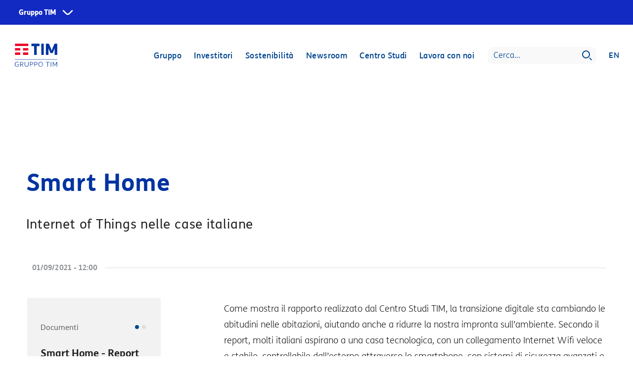

--- FILE ---
content_type: text/html
request_url: https://www.gruppotim.it/it/centro-studi-TIM/Rapporti/smart-home.html
body_size: 517854
content:
<!DOCTYPE html>



	<html lang="it">



<head>

	


<meta http-equiv="X-UA-Compatible" content="IE=edge"/>
<meta charset="utf-8"/>
<meta name="viewport" content="width=device-width, initial-scale=1, shrink-to-fit=no"/>
<meta name="description" content="La transizione digitale sta cambiando le abitudini nelle abitazioni, aiutando anche a ridurre la nostra impronta sull’ambiente."/>
<meta name="author" content=""/>
<link rel="icon" href="/content/dam/default/loghi/LOGO_TIM.ico"/>

<title>Gruppo TIM | Smart Home</title>

<meta property="og:title" content="Smart Home"/>
<meta property="og:image" content="https://www.gruppotim.it/content/dam/share/TIM-socialshare-20220614.jpg"/>
<meta property="og:description" content="La transizione digitale sta cambiando le abitudini nelle abitazioni, aiutando anche a ridurre la nostra impronta sull’ambiente."/>
<meta property="og:url" content="https://www.gruppotim.it/it/centro-studi-TIM/Rapporti/smart-home.html"/>

<meta name="twitter:card" content="summary"/>
<meta name="twitter:site" content="https://www.gruppotim.it"/>
<meta name="twitter:title" content="Smart Home"/>
<meta name="twitter:description" content="La transizione digitale sta cambiando le abitudini nelle abitazioni, aiutando anche a ridurre la nostra impronta sull’ambiente."/>
<meta name="twitter:image" content="https://www.gruppotim.it/content/dam/share/TIM-twittershare-20220614.jpg"/>
<meta name="twitter:image:src" content="https://www.gruppotim.it/content/dam/share/TIM-twittershare-20220614.jpg"/>
    
    <link rel="canonical" href="https://www.gruppotim.it/it/centro-studi-TIM/Rapporti/smart-home.html"/>
    
        <link rel="alternate" hreflang="it" href="https://www.gruppotim.it/it/centro-studi-TIM/Rapporti/smart-home.html"/>
        
    
    

    


<link rel="stylesheet" href="/etc.clientlibs/tiportal/clientlibs/clientlib-base/resources/css/bootstrap.min.css"/>
<link rel="stylesheet" href="/etc.clientlibs/tiportal/clientlibs/clientlib-base/resources/css/font-awesome.min.css"/>
<link href="/etc.clientlibs/tiportal/clientlibs/clientlib-base/resources/css/bootstrap-datepicker.standalone.min.css" rel="stylesheet"/>

    
<link rel="stylesheet" href="/etc.clientlibs/tiportal/clientlibs/clientlib-base.css" type="text/css">







    

</head>
<body>
<!--  <noscript><iframe src="https://www.googletagmanager.com/ns.html?id=GTM-K7RVFH6"
                  height="0" width="0" style="display:none;visibility:hidden"></iframe></noscript> -->




<!-- SuperHeader -->

	<link rel="stylesheet" href="https://corporate.tim.ticdn.it/superheader/style.css"/>
	
	
	    <nav id="global-navigation" data-lang="it" class="to-pre-header to-pre-header--superheader" aria-label="Siti Gruppo TIM">
	
	
	
	
	  <ul id="menu-0">
	    <li id="item-1">
	      <button type="button" aria-haspopup="true" aria-expanded="false" aria-controls="menu-1" class="to-superhero-root" tabindex="0">
	        Gruppo TIM
	      </button>
	      <ul id="menu-1" class="to-pre-header--superheader-menu" aria-label="Gruppo TIM"></ul>
	    </li>
	  </ul>
	  <span class="to-pre-header--superheader-overlay"></span>
	</nav>
	
	<script src="https://corporate.tim.ticdn.it/superheader/script.js"></script>


<!-- max-height 720 > 550 -->

    
    
    
    
    
    
    
    

    
    

	<style>
		.bkgImage {
			background-image: url() !important;
		}
	</style>
	
    
    	<style>
    	
	        .bkgImage {
	            margin-top: 50px !important;
	        }
	        
	        .navbar { 
            	margin-top: 58px; 
        	}
	        
	        .headerDiv {
            	margin-top: 58px;
            } 
            
            .navBarBlu {
            	margin-top: 0px !important;
        	}
	     </style>
     
     <style>
         
        /* SRO media query per  ridimensionamento Hero */
        @media (max-width: 480px) {	
            .bkgImage { max-height:595px;}
            .headerImageHome { max-height:595px; }            
        }
        @media (min-width: 481px) and (max-width: 1023px) {	
            .bkgImage { max-height:870px;}
            .headerImageHome { max-height:870px; }            
        }
        @media (min-width: 1024px) {	
            .bkgImage { max-height:550px;} 
            .headerImageHome { max-height:550px; }
        }

    </style>
    
    <style>
        /* SRO sposta le classi nel css */
        .headerTextColourDefault > p {
            color: #fff;            
        }
        .headerTextColourWhtOverBlue > p {
            color: #fff;
            background: rgba(0, 70, 145, .4);
        }
        
        .headerTextColourBlueOverWht > p {                 
            color: #004691;
            background: rgba(255, 255, 255, .6);            
        }        
    </style>

    
    


    <header class="headerImageComunicati">
        <div class="bkgImage">

            

            <div class="headerDiv">
                
                    
                        <div data-index="0" style="display:none;">
                            <div class="tabbable row headerDivWrapper">
                                <div class="col-12 col-lg-4 firstColx">
                                    <div class="fade show">
                                        <ul class="nav nav-tabs">
                                            <li class="ghostLi d-lg-none">
                                                <a href="#"></a>
                                                <i class="fa fa-angle-left"></i>
                                            </li>

                                            
                                                
                                                    <li class="active">
                                                        <a data-url="/it/gruppo/chi-siamo.html" href="#voce0-0">Chi siamo</a>
                                                    </li>
                                                
                                            
                                                
                                                    <li>
                                                        <a data-url="/it/gruppo/cosa-facciamo.html" href="#voce0-1">Cosa facciamo</a>
                                                    </li>
                                                
                                            
                                                
                                                    <li>
                                                        <a data-url="/it/gruppo/organizzazione.html" href="#voce0-2">Organizzazione</a>
                                                    </li>
                                                
                                            
                                                
                                                    <li>
                                                        <a data-url="/it/gruppo/governance.html" href="#voce0-3">Governance</a>
                                                    </li>
                                                
                                            
                                                
                                            
                                                
                                            
                                                
                                            
                                        </ul>
                                    </div>
                                </div>

                                <div id="dettaglioBoxMenuHeader" class="tab-content col-lg-8 fullCol">
                                    <p>La nuova immagine di TIM</p>
                                    <img class="img-responsive" src="/content/dam/gt/investitori/megamenu/megamenu-visual.jpg"/>
                                    <p>Una nuova immagine con uno stile dinamico, colori moderni e persone che occupano quasi interamente la scena.
                                        <span class="clickRedirect" data-target="_self" data-url="/it/gruppo/nuovaimmagineTIM.html">Scopri di più</span>
                                    </p>
                                </div>

                                <div class="tab-content col-12 col-lg-4 secondColx">
                                    <div class="tab-pane fade active" id="voce0-0">
                                        <div class="tabbable">
                                            <ul class="nav nav-tabs">
                                                <li class="ghostLi d-lg-none">
                                                    <a href="#"></a>
                                                    <i class="fa fa-angle-left"></i>
                                                </li>
                                                
                                                    
                                                
                                            </ul>
                                        </div>
                                    </div>
<div class="tab-pane fade " id="voce0-1">
                                        <div class="tabbable">
                                            <ul class="nav nav-tabs">
                                                <li class="ghostLi d-lg-none">
                                                    <a href="#"></a>
                                                    <i class="fa fa-angle-left"></i>
                                                </li>
                                                
                                                    
                                                        <li class="active">
                                                            <a data-url="/it/gruppo/cosa-facciamo/infrastrutture.html" href="#voce0-1-0">Infrastrutture</a>

                                                        </li>
                                                    
                                                
                                                    
                                                        <li>
                                                            <a data-url="/it/gruppo/cosa-facciamo/Servizi.html" href="#voce0-1-1">Servizi</a>

                                                        </li>
                                                    
                                                
                                                    
                                                        <li>
                                                            <a data-url="/it/gruppo/cosa-facciamo/innovazione.html" href="#voce0-1-2">Innovazione</a>

                                                        </li>
                                                    
                                                
                                                    
                                                        <li>
                                                            <a data-url="/it/gruppo/cosa-facciamo/altre-attivita.html" href="#voce0-1-3">Altre attività</a>

                                                        </li>
                                                    
                                                
                                            </ul>
                                        </div>
                                    </div>
<div class="tab-pane fade " id="voce0-2">
                                        <div class="tabbable">
                                            <ul class="nav nav-tabs">
                                                <li class="ghostLi d-lg-none">
                                                    <a href="#"></a>
                                                    <i class="fa fa-angle-left"></i>
                                                </li>
                                                
                                                    
                                                        <li class="active">
                                                            <a data-url="/it/gruppo/organizzazione/presidente.html" href="#voce0-2-0">Presidente</a>

                                                        </li>
                                                    
                                                
                                                    
                                                        <li>
                                                            <a data-url="/it/gruppo/organizzazione/amministratore-delegato.html" href="#voce0-2-1">Amministratore Delegato</a>

                                                        </li>
                                                    
                                                
                                                    
                                                        <li>
                                                            <a data-url="/it/gruppo/organizzazione/struttura-organizzativa.html" href="#voce0-2-2">La struttura organizzativa</a>

                                                        </li>
                                                    
                                                
                                            </ul>
                                        </div>
                                    </div>
<div class="tab-pane fade " id="voce0-3">
                                        <div class="tabbable">
                                            <ul class="nav nav-tabs">
                                                <li class="ghostLi d-lg-none">
                                                    <a href="#"></a>
                                                    <i class="fa fa-angle-left"></i>
                                                </li>
                                                
                                                    
                                                        <li class="active">
                                                            <a data-url="/it/gruppo/governance/strumenti-governance.html" href="#voce0-3-0">Strumenti di governance</a>

                                                        </li>
                                                    
                                                
                                                    
                                                        <li>
                                                            <a data-url="/it/gruppo/governance/consiglio-di-amministrazione.html" href="#voce0-3-1">Il Consiglio di Amministrazione</a>

                                                        </li>
                                                    
                                                
                                                    
                                                        <li>
                                                            <a data-url="/it/gruppo/governance/comitati.html" href="#voce0-3-2">Comitati</a>

                                                        </li>
                                                    
                                                
                                                    
                                                        <li>
                                                            <a data-url="/it/gruppo/governance/collegio-sindacale.html" href="#voce0-3-3">Collegio Sindacale</a>

                                                        </li>
                                                    
                                                
                                                    
                                                        <li>
                                                            <a data-url="/it/gruppo/governance/organismo-di-vigilanza.html" href="#voce0-3-4">Organismo di Vigilanza  </a>

                                                        </li>
                                                    
                                                
                                                    
                                                        <li>
                                                            <a data-url="/it/gruppo/governance/remunerazione.html" href="#voce0-3-5">Remunerazione</a>

                                                        </li>
                                                    
                                                
                                            </ul>
                                        </div>
                                    </div>
<div class="tab-pane fade " id="voce0-4">
                                        <div class="tabbable">
                                            <ul class="nav nav-tabs">
                                                <li class="ghostLi d-lg-none">
                                                    <a href="#"></a>
                                                    <i class="fa fa-angle-left"></i>
                                                </li>
                                                
                                                    
                                                
                                            </ul>
                                        </div>
                                    </div>
<div class="tab-pane fade " id="voce0-5">
                                        <div class="tabbable">
                                            <ul class="nav nav-tabs">
                                                <li class="ghostLi d-lg-none">
                                                    <a href="#"></a>
                                                    <i class="fa fa-angle-left"></i>
                                                </li>
                                                
                                            </ul>
                                        </div>
                                    </div>
<div class="tab-pane fade " id="voce0-6">
                                        <div class="tabbable">
                                            <ul class="nav nav-tabs">
                                                <li class="ghostLi d-lg-none">
                                                    <a href="#"></a>
                                                    <i class="fa fa-angle-left"></i>
                                                </li>
                                                
                                            </ul>
                                        </div>
                                    </div>

                                </div>
                                <div class="tab-content col-12 col-lg-4 thirdColx">
                                    
                                        <div class="tab-pane fade active" id="voce0-0-0">
                                            <div class="tabbable">
                                                <ul class="nav nav-tabs">
                                                    <li class="ghostLi d-lg-none">
                                                        <a href="#"></a>
                                                        <i class="fa fa-angle-left"></i>
                                                    </li>
                                                    
                                                        
                                                    
                                                        
                                                    
                                                        
                                                    
                                                        
                                                    
                                                        
                                                    
                                                        
                                                    
                                                        
                                                    
                                                        
                                                    
                                                        
                                                    
                                                        
                                                    
                                                        
                                                    
                                                        
                                                    
                                                        
                                                            
                                                        
                                                    
                                                        
                                                    
                                                        
                                                            
                                                        
                                                    
                                                        
                                                            
                                                        
                                                    
                                                        
                                                    
                                                        
                                                    
                                                        
                                                    
                                                        
                                                    
                                                        
                                                    
                                                        
                                                    
                                                        
                                                            
                                                        
                                                    
                                                        
                                                            
                                                        
                                                    
                                                        
                                                            
                                                        
                                                    
                                                        
                                                    
                                                        
                                                            
                                                        
                                                    
                                                        
                                                            
                                                        
                                                    
                                                        
                                                            
                                                        
                                                    
                                                        
                                                            
                                                        
                                                    
                                                        
                                                            
                                                        
                                                    
                                                        
                                                            
                                                        
                                                    
                                                        
                                                            
                                                        
                                                    
                                                        
                                                    
                                                        
                                                    
                                                        
                                                            
                                                        
                                                    
                                                        
                                                            
                                                        
                                                    
                                                        
                                                            
                                                        
                                                    
                                                        
                                                    
                                                        
                                                            
                                                        
                                                    
                                                        
                                                            
                                                        
                                                    
                                                        
                                                            
                                                        
                                                    
                                                        
                                                            
                                                        
                                                    
                                                        
                                                            
                                                        
                                                    
                                                        
                                                            
                                                        
                                                    
                                                        
                                                    
                                                        
                                                            
                                                        
                                                    
                                                        
                                                            
                                                        
                                                    
                                                        
                                                            
                                                        
                                                    
                                                        
                                                            
                                                        
                                                    
                                                        
                                                            
                                                        
                                                    
                                                        
                                                            
                                                        
                                                    
                                                        
                                                            
                                                        
                                                    
                                                        
                                                            
                                                        
                                                    
                                                        
                                                            
                                                        
                                                    
                                                        
                                                            
                                                        
                                                    
                                                        
                                                            
                                                        
                                                    
                                                        
                                                            
                                                        
                                                    
                                                        
                                                            
                                                        
                                                    
                                                        
                                                            
                                                        
                                                    
                                                        
                                                            
                                                        
                                                    
                                                        
                                                            
                                                        
                                                    
                                                        
                                                            
                                                        
                                                    
                                                        
                                                            
                                                        
                                                    
                                                        
                                                            
                                                        
                                                    
                                                        
                                                            
                                                        
                                                    
                                                        
                                                            
                                                        
                                                    
                                                        
                                                            
                                                        
                                                    
                                                        
                                                            
                                                        
                                                    
                                                        
                                                            
                                                        
                                                    
                                                        
                                                            
                                                        
                                                    
                                                        
                                                    
                                                        
                                                            
                                                        
                                                    
                                                        
                                                            
                                                        
                                                    
                                                        
                                                    
                                                        
                                                            
                                                        
                                                    
                                                        
                                                            
                                                        
                                                    
                                                        
                                                            
                                                        
                                                    
                                                        
                                                            
                                                        
                                                    
                                                        
                                                            
                                                        
                                                    
                                                        
                                                            
                                                        
                                                    
                                                        
                                                            
                                                        
                                                    
                                                        
                                                            
                                                        
                                                    
                                                        
                                                            
                                                        
                                                    
                                                        
                                                            
                                                        
                                                    
                                                        
                                                    
                                                        
                                                    
                                                        
                                                    
                                                        
                                                    
                                                        
                                                            
                                                        
                                                    
                                                        
                                                            
                                                        
                                                    
                                                        
                                                    
                                                        
                                                            
                                                        
                                                    
                                                        
                                                    
                                                        
                                                            
                                                        
                                                    
                                                        
                                                    
                                                        
                                                            
                                                        
                                                    
                                                        
                                                    
                                                        
                                                    
                                                        
                                                            
                                                        
                                                    
                                                        
                                                            
                                                        
                                                    
                                                        
                                                            
                                                        
                                                    
                                                        
                                                            
                                                        
                                                    
                                                        
                                                            
                                                        
                                                    
                                                        
                                                            
                                                        
                                                    
                                                        
                                                            
                                                        
                                                    
                                                        
                                                            
                                                        
                                                    
                                                        
                                                            
                                                        
                                                    
                                                        
                                                            
                                                        
                                                    
                                                        
                                                            
                                                        
                                                    
                                                        
                                                            
                                                        
                                                    
                                                        
                                                            
                                                        
                                                    
                                                        
                                                            
                                                        
                                                    
                                                        
                                                            
                                                        
                                                    
                                                        
                                                            
                                                        
                                                    
                                                        
                                                            
                                                        
                                                    
                                                        
                                                    
                                                        
                                                            
                                                        
                                                    
                                                        
                                                    
                                                        
                                                            
                                                        
                                                    
                                                        
                                                            
                                                        
                                                    
                                                        
                                                            
                                                        
                                                    
                                                        
                                                            
                                                        
                                                    
                                                        
                                                    
                                                        
                                                            
                                                        
                                                    
                                                        
                                                            
                                                        
                                                    
                                                        
                                                    
                                                        
                                                            
                                                        
                                                    
                                                        
                                                            
                                                        
                                                    
                                                        
                                                            
                                                        
                                                    
                                                        
                                                            
                                                        
                                                    
                                                        
                                                            
                                                        
                                                    
                                                        
                                                            
                                                        
                                                    
                                                        
                                                            
                                                        
                                                    
                                                </ul>
                                            </div>
                                        </div>


                                    
                                        <div class="tab-pane fade " id="voce0-1-0">
                                            <div class="tabbable">
                                                <ul class="nav nav-tabs">
                                                    <li class="ghostLi d-lg-none">
                                                        <a href="#"></a>
                                                        <i class="fa fa-angle-left"></i>
                                                    </li>
                                                    
                                                        
                                                            <li class="active">
                                                                <a data-url="/it/gruppo/cosa-facciamo/infrastrutture/tim-wholesale.html" href="/it/gruppo/cosa-facciamo/infrastrutture/tim-wholesale.html">TIM Wholesale</a>
                                                            </li>
                                                        
                                                    
                                                        
                                                            <li>
                                                                <a data-url="/it/gruppo/cosa-facciamo/infrastrutture/sparkle.html" href="/it/gruppo/cosa-facciamo/infrastrutture/sparkle.html">Sparkle</a>
                                                            </li>
                                                        
                                                    
                                                        
                                                            <li>
                                                                <a data-url="/it/gruppo/cosa-facciamo/infrastrutture/5g.html" href="/it/gruppo/cosa-facciamo/infrastrutture/5g.html">5G</a>
                                                            </li>
                                                        
                                                    
                                                </ul>
                                            </div>
                                        </div>
<div class="tab-pane fade " id="voce0-1-1">
                                            <div class="tabbable">
                                                <ul class="nav nav-tabs">
                                                    <li class="ghostLi d-lg-none">
                                                        <a href="#"></a>
                                                        <i class="fa fa-angle-left"></i>
                                                    </li>
                                                    
                                                        
                                                    
                                                        
                                                            <li>
                                                                <a data-url="/it/gruppo/cosa-facciamo/Servizi/tim-persone-imprese.html" href="/it/gruppo/cosa-facciamo/Servizi/tim-persone-imprese.html">TIM per le persone e le PMI</a>
                                                            </li>
                                                        
                                                    
                                                        
                                                            <li>
                                                                <a data-url="/it/gruppo/cosa-facciamo/Servizi/tim-aziende-pubblica-amministrazione.html" href="/it/gruppo/cosa-facciamo/Servizi/tim-aziende-pubblica-amministrazione.html">TIM per le aziende e la P.A.</a>
                                                            </li>
                                                        
                                                    
                                                        
                                                            <li>
                                                                <a data-url="/it/gruppo/cosa-facciamo/Servizi/tim-brasil.html" href="/it/gruppo/cosa-facciamo/Servizi/tim-brasil.html">TIM Brasil</a>
                                                            </li>
                                                        
                                                    
                                                        
                                                            <li>
                                                                <a data-url="/it/gruppo/cosa-facciamo/Servizi/olivetti.html" href="/it/gruppo/cosa-facciamo/Servizi/olivetti.html">Olivetti</a>
                                                            </li>
                                                        
                                                    
                                                        
                                                            <li>
                                                                <a data-url="/it/gruppo/cosa-facciamo/Servizi/noovle.html" href="/it/gruppo/cosa-facciamo/Servizi/noovle.html">Noovle</a>
                                                            </li>
                                                        
                                                    
                                                        
                                                            <li>
                                                                <a data-url="/it/gruppo/cosa-facciamo/Servizi/telsy.html" href="/it/gruppo/cosa-facciamo/Servizi/telsy.html">Telsy</a>
                                                            </li>
                                                        
                                                    
                                                        
                                                            <li>
                                                                <a data-url="/it/gruppo/cosa-facciamo/Servizi/Soluzioni-per-il-business-internazionale.html" href="/it/gruppo/cosa-facciamo/Servizi/Soluzioni-per-il-business-internazionale.html">Soluzioni per il business internazionale</a>
                                                            </li>
                                                        
                                                    
                                                </ul>
                                            </div>
                                        </div>
<div class="tab-pane fade " id="voce0-1-2">
                                            <div class="tabbable">
                                                <ul class="nav nav-tabs">
                                                    <li class="ghostLi d-lg-none">
                                                        <a href="#"></a>
                                                        <i class="fa fa-angle-left"></i>
                                                    </li>
                                                    
                                                        
                                                    
                                                        
                                                    
                                                        
                                                    
                                                        
                                                    
                                                        
                                                    
                                                </ul>
                                            </div>
                                        </div>
<div class="tab-pane fade " id="voce0-1-3">
                                            <div class="tabbable">
                                                <ul class="nav nav-tabs">
                                                    <li class="ghostLi d-lg-none">
                                                        <a href="#"></a>
                                                        <i class="fa fa-angle-left"></i>
                                                    </li>
                                                    
                                                        
                                                            <li class="active">
                                                                <a data-url="/it/gruppo/cosa-facciamo/altre-attivita/TIM-My-Broker.html" href="/it/gruppo/cosa-facciamo/altre-attivita/TIM-My-Broker.html">TIM myBroker</a>
                                                            </li>
                                                        
                                                    
                                                </ul>
                                            </div>
                                        </div>


                                    
                                        <div class="tab-pane fade " id="voce0-2-0">
                                            <div class="tabbable">
                                                <ul class="nav nav-tabs">
                                                    <li class="ghostLi d-lg-none">
                                                        <a href="#"></a>
                                                        <i class="fa fa-angle-left"></i>
                                                    </li>
                                                    
                                                </ul>
                                            </div>
                                        </div>
<div class="tab-pane fade " id="voce0-2-1">
                                            <div class="tabbable">
                                                <ul class="nav nav-tabs">
                                                    <li class="ghostLi d-lg-none">
                                                        <a href="#"></a>
                                                        <i class="fa fa-angle-left"></i>
                                                    </li>
                                                    
                                                </ul>
                                            </div>
                                        </div>
<div class="tab-pane fade " id="voce0-2-2">
                                            <div class="tabbable">
                                                <ul class="nav nav-tabs">
                                                    <li class="ghostLi d-lg-none">
                                                        <a href="#"></a>
                                                        <i class="fa fa-angle-left"></i>
                                                    </li>
                                                    
                                                </ul>
                                            </div>
                                        </div>


                                    
                                        <div class="tab-pane fade " id="voce0-3-0">
                                            <div class="tabbable">
                                                <ul class="nav nav-tabs">
                                                    <li class="ghostLi d-lg-none">
                                                        <a href="#"></a>
                                                        <i class="fa fa-angle-left"></i>
                                                    </li>
                                                    
                                                        
                                                            <li class="active">
                                                                <a data-url="/it/gruppo/governance/strumenti-governance/codice-etico.html" href="/it/gruppo/governance/strumenti-governance/codice-etico.html">Codice etico</a>
                                                            </li>
                                                        
                                                    
                                                        
                                                            <li>
                                                                <a data-url="/it/gruppo/governance/strumenti-governance/statuto-sociale.html" href="/it/gruppo/governance/strumenti-governance/statuto-sociale.html">Statuto  sociale</a>
                                                            </li>
                                                        
                                                    
                                                        
                                                            <li>
                                                                <a data-url="/it/gruppo/governance/strumenti-governance/regolamenti.html" href="/it/gruppo/governance/strumenti-governance/regolamenti.html">Regolamenti</a>
                                                            </li>
                                                        
                                                    
                                                        
                                                            <li>
                                                                <a data-url="/it/gruppo/governance/strumenti-governance/relazione-governo-societario.html" href="/it/gruppo/governance/strumenti-governance/relazione-governo-societario.html">Relazione governo societario</a>
                                                            </li>
                                                        
                                                    
                                                        
                                                            <li>
                                                                <a data-url="/it/gruppo/governance/strumenti-governance/codici-policy-procedure.html" href="/it/gruppo/governance/strumenti-governance/codici-policy-procedure.html">Codici, policy e procedure</a>
                                                            </li>
                                                        
                                                    
                                                        
                                                            <li>
                                                                <a data-url="/it/gruppo/governance/strumenti-governance/modello-231.html" href="/it/gruppo/governance/strumenti-governance/modello-231.html">Il modello 231</a>
                                                            </li>
                                                        
                                                    
                                                        
                                                            <li>
                                                                <a data-url="/it/gruppo/governance/strumenti-governance/sistema-gestione-anticorruzione.html" href="/it/gruppo/governance/strumenti-governance/sistema-gestione-anticorruzione.html">Sistema di gestione Anticorruzione</a>
                                                            </li>
                                                        
                                                    
                                                        
                                                            <li>
                                                                <a data-url="/it/gruppo/governance/strumenti-governance/whistleblowing.html" href="/it/gruppo/governance/strumenti-governance/whistleblowing.html">Whistleblowing</a>
                                                            </li>
                                                        
                                                    
                                                        
                                                            <li>
                                                                <a data-url="/it/gruppo/governance/strumenti-governance/gestione-rischi.html" href="/it/gruppo/governance/strumenti-governance/gestione-rischi.html">Gestione dei rischi</a>
                                                            </li>
                                                        
                                                    
                                                </ul>
                                            </div>
                                        </div>
<div class="tab-pane fade " id="voce0-3-1">
                                            <div class="tabbable">
                                                <ul class="nav nav-tabs">
                                                    <li class="ghostLi d-lg-none">
                                                        <a href="#"></a>
                                                        <i class="fa fa-angle-left"></i>
                                                    </li>
                                                    
                                                        
                                                            <li class="active">
                                                                <a data-url="/it/gruppo/governance/consiglio-di-amministrazione/composizione.html" href="/it/gruppo/governance/consiglio-di-amministrazione/composizione.html">Composizione del CdA</a>
                                                            </li>
                                                        
                                                    
                                                        
                                                            <li>
                                                                <a data-url="/it/gruppo/governance/consiglio-di-amministrazione/responsabilita-attribuzioni.html" href="/it/gruppo/governance/consiglio-di-amministrazione/responsabilita-attribuzioni.html">Responsabilità e attribuzioni</a>
                                                            </li>
                                                        
                                                    
                                                        
                                                            <li>
                                                                <a data-url="/it/gruppo/governance/consiglio-di-amministrazione/nomina-riunioni-presenze.html" href="/it/gruppo/governance/consiglio-di-amministrazione/nomina-riunioni-presenze.html">Nomina, riunioni e presenze</a>
                                                            </li>
                                                        
                                                    
                                                </ul>
                                            </div>
                                        </div>
<div class="tab-pane fade " id="voce0-3-2">
                                            <div class="tabbable">
                                                <ul class="nav nav-tabs">
                                                    <li class="ghostLi d-lg-none">
                                                        <a href="#"></a>
                                                        <i class="fa fa-angle-left"></i>
                                                    </li>
                                                    
                                                        
                                                            <li class="active">
                                                                <a data-url="/it/gruppo/governance/comitati/attivita-riunioni-presenze.html" href="/it/gruppo/governance/comitati/attivita-riunioni-presenze.html">Attività, riunioni e presenze</a>
                                                            </li>
                                                        
                                                    
                                                        
                                                            <li>
                                                                <a data-url="/it/gruppo/governance/comitati/comitato-nomine-e-remunerazione.html" href="/it/gruppo/governance/comitati/comitato-nomine-e-remunerazione.html">Comitato nomine e remunerazione</a>
                                                            </li>
                                                        
                                                    
                                                        
                                                            <li>
                                                                <a data-url="/it/gruppo/governance/comitati/comitato-controllo-e-rischi.html" href="/it/gruppo/governance/comitati/comitato-controllo-e-rischi.html">Comitato per il controllo e i rischi</a>
                                                            </li>
                                                        
                                                    
                                                        
                                                            <li>
                                                                <a data-url="/it/gruppo/governance/comitati/comitato-parti-correlate.html" href="/it/gruppo/governance/comitati/comitato-parti-correlate.html">Comitato Parti Correlate</a>
                                                            </li>
                                                        
                                                    
                                                        
                                                            <li>
                                                                <a data-url="/it/gruppo/governance/comitati/comitato-sostenibilita.html" href="/it/gruppo/governance/comitati/comitato-sostenibilita.html">Comitato sostenibilità </a>
                                                            </li>
                                                        
                                                    
                                                </ul>
                                            </div>
                                        </div>
<div class="tab-pane fade " id="voce0-3-3">
                                            <div class="tabbable">
                                                <ul class="nav nav-tabs">
                                                    <li class="ghostLi d-lg-none">
                                                        <a href="#"></a>
                                                        <i class="fa fa-angle-left"></i>
                                                    </li>
                                                    
                                                        
                                                            <li class="active">
                                                                <a data-url="/it/gruppo/governance/collegio-sindacale/composizione.html" href="/it/gruppo/governance/collegio-sindacale/composizione.html">Composizione del Collegio Sindacale</a>
                                                            </li>
                                                        
                                                    
                                                        
                                                            <li>
                                                                <a data-url="/it/gruppo/governance/collegio-sindacale/nomina-ruolo-presenze.html" href="/it/gruppo/governance/collegio-sindacale/nomina-ruolo-presenze.html">Nomina, ruolo e presenze</a>
                                                            </li>
                                                        
                                                    
                                                </ul>
                                            </div>
                                        </div>
<div class="tab-pane fade " id="voce0-3-4">
                                            <div class="tabbable">
                                                <ul class="nav nav-tabs">
                                                    <li class="ghostLi d-lg-none">
                                                        <a href="#"></a>
                                                        <i class="fa fa-angle-left"></i>
                                                    </li>
                                                    
                                                </ul>
                                            </div>
                                        </div>
<div class="tab-pane fade " id="voce0-3-5">
                                            <div class="tabbable">
                                                <ul class="nav nav-tabs">
                                                    <li class="ghostLi d-lg-none">
                                                        <a href="#"></a>
                                                        <i class="fa fa-angle-left"></i>
                                                    </li>
                                                    
                                                        
                                                            <li class="active">
                                                                <a data-url="/it/gruppo/governance/remunerazione/politica.html" href="/it/gruppo/governance/remunerazione/politica.html">Politica di remunerazione</a>
                                                            </li>
                                                        
                                                    
                                                        
                                                            <li>
                                                                <a data-url="/it/gruppo/governance/remunerazione/relazione.html" href="/it/gruppo/governance/remunerazione/relazione.html">Relazione sulla remunerazione</a>
                                                            </li>
                                                        
                                                    
                                                        
                                                    
                                                        
                                                    
                                                </ul>
                                            </div>
                                        </div>


                                    
                                        <div class="tab-pane fade " id="voce0-4-0">
                                            <div class="tabbable">
                                                <ul class="nav nav-tabs">
                                                    <li class="ghostLi d-lg-none">
                                                        <a href="#"></a>
                                                        <i class="fa fa-angle-left"></i>
                                                    </li>
                                                    
                                                </ul>
                                            </div>
                                        </div>


                                    
                                        

                                    
                                        

                                    

                                </div>
                            </div>
                        </div>
                    
                        <div data-index="1" style="display:none;">
                            <div class="tabbable row headerDivWrapper">
                                <div class="col-12 col-lg-4 firstColx">
                                    <div class="fade show">
                                        <ul class="nav nav-tabs">
                                            <li class="ghostLi d-lg-none">
                                                <a href="#"></a>
                                                <i class="fa fa-angle-left"></i>
                                            </li>

                                            
                                                
                                                    <li class="active">
                                                        <a data-url="/it/investitori/report-presentazioni.html" href="#voce1-0">Report e presentazioni</a>
                                                    </li>
                                                
                                            
                                                
                                                    <li>
                                                        <a data-url="/it/investitori/finanza-sostenibile.html" href="#voce1-1">Finanza sostenibile</a>
                                                    </li>
                                                
                                            
                                                
                                                    <li>
                                                        <a data-url="/it/investitori/azioni.html" href="#voce1-2">Azioni</a>
                                                    </li>
                                                
                                            
                                                
                                                    <li>
                                                        <a data-url="/it/investitori/debito-rating.html" href="#voce1-3">Debito e rating</a>
                                                    </li>
                                                
                                            
                                                
                                                    <li>
                                                        <a data-url="/it/investitori/raccomandazioni-analisti.html" href="#voce1-4">Raccomandazioni degli analisti</a>
                                                    </li>
                                                
                                            
                                                
                                                    <li>
                                                        <a data-url="/it/investitori/informazioni-regolamentate.html" href="#voce1-5">Informazioni Regolamentate e Avvisi</a>
                                                    </li>
                                                
                                            
                                                
                                                    <li>
                                                        <a data-url="/it/investitori/contatti-ir.html" href="#voce1-6">Contatti IR</a>
                                                    </li>
                                                
                                            
                                        </ul>
                                    </div>
                                </div>

                                <div id="dettaglioBoxMenuHeader" class="tab-content col-lg-8 fullCol">
                                    <p>Presentazione risultati 9M 2025</p>
                                    <img class="img-responsive" src="/content/dam/gt/investitori/megamenu/megamenu-9M_ita.jpg"/>
                                    <p>
                                        <span class="clickRedirect" data-target="_self" data-url="/it/investitori/report-presentazioni/presentazioni-webcast/2025/Risultati-Q3-2025-6-novembre-2025.html">Guarda l&#39;on demand</span>
                                    </p>
                                </div>

                                <div class="tab-content col-12 col-lg-4 secondColx">
                                    <div class="tab-pane fade active" id="voce1-0">
                                        <div class="tabbable">
                                            <ul class="nav nav-tabs">
                                                <li class="ghostLi d-lg-none">
                                                    <a href="#"></a>
                                                    <i class="fa fa-angle-left"></i>
                                                </li>
                                                
                                                    
                                                        <li class="active">
                                                            <a data-url="/it/investitori/report-presentazioni/presentazioni-webcast.html" href="#voce1-0-0">Presentazioni e webcast</a>

                                                        </li>
                                                    
                                                
                                                    
                                                        <li>
                                                            <a data-url="/it/investitori/report-presentazioni/report-finanziari.html" href="#voce1-0-1">Report finanziari</a>

                                                        </li>
                                                    
                                                
                                                    
                                                
                                                    
                                                        <li>
                                                            <a data-url="/it/investitori/report-presentazioni/revisori.html" href="#voce1-0-3">Società di revisione</a>

                                                        </li>
                                                    
                                                
                                                    
                                                        <li>
                                                            <a data-url="/it/investitori/report-presentazioni/calendario-finanziario.html" href="#voce1-0-4">Calendario finanziario</a>

                                                        </li>
                                                    
                                                
                                            </ul>
                                        </div>
                                    </div>
<div class="tab-pane fade " id="voce1-1">
                                        <div class="tabbable">
                                            <ul class="nav nav-tabs">
                                                <li class="ghostLi d-lg-none">
                                                    <a href="#"></a>
                                                    <i class="fa fa-angle-left"></i>
                                                </li>
                                                
                                                    
                                                        <li class="active">
                                                            <a data-url="/it/investitori/finanza-sostenibile/sustainability-financing-framework.html" href="#voce1-1-0">Sustainability Financing Framework</a>

                                                        </li>
                                                    
                                                
                                                    
                                                        <li>
                                                            <a data-url="/it/investitori/finanza-sostenibile/indici-rating-ESG.html" href="#voce1-1-1">Indici e rating ESG</a>

                                                        </li>
                                                    
                                                
                                            </ul>
                                        </div>
                                    </div>
<div class="tab-pane fade " id="voce1-2">
                                        <div class="tabbable">
                                            <ul class="nav nav-tabs">
                                                <li class="ghostLi d-lg-none">
                                                    <a href="#"></a>
                                                    <i class="fa fa-angle-left"></i>
                                                </li>
                                                
                                                    
                                                        <li class="active">
                                                            <a data-url="/it/investitori/azioni/azioni-gruppo-TIM.html" href="#voce1-2-0">Andamento azioni Gruppo TIM</a>

                                                        </li>
                                                    
                                                
                                                    
                                                        <li>
                                                            <a data-url="/it/investitori/azioni/azionisti.html" href="#voce1-2-1">Azionisti</a>

                                                        </li>
                                                    
                                                
                                                    
                                                        <li>
                                                            <a data-url="/it/investitori/azioni/capitale-sociale.html" href="#voce1-2-2">Capitale sociale</a>

                                                        </li>
                                                    
                                                
                                                    
                                                        <li>
                                                            <a data-url="/it/investitori/azioni/partecipazioni.html" href="#voce1-2-3">Partecipazioni significative</a>

                                                        </li>
                                                    
                                                
                                                    
                                                        <li>
                                                            <a data-url="/it/investitori/azioni/operazioni-societarie.html" href="#voce1-2-4">Operazioni societarie</a>

                                                        </li>
                                                    
                                                
                                                    
                                                        <li>
                                                            <a data-url="/it/investitori/azioni/investitori-individuali.html" href="#voce1-2-5">Investitori individuali</a>

                                                        </li>
                                                    
                                                
                                                    
                                                        <li>
                                                            <a data-url="/it/investitori/azioni/transazioni.html" href="#voce1-2-6">Transazioni</a>

                                                        </li>
                                                    
                                                
                                                    
                                                        <li>
                                                            <a data-url="/it/investitori/azioni/agm.html" href="#voce1-2-7">AGM e Assemblee</a>

                                                        </li>
                                                    
                                                
                                                    
                                                
                                                    
                                                        <li>
                                                            <a data-url="/it/investitori/azioni/dividendi.html" href="#voce1-2-9">Dividendi</a>

                                                        </li>
                                                    
                                                
                                            </ul>
                                        </div>
                                    </div>
<div class="tab-pane fade " id="voce1-3">
                                        <div class="tabbable">
                                            <ul class="nav nav-tabs">
                                                <li class="ghostLi d-lg-none">
                                                    <a href="#"></a>
                                                    <i class="fa fa-angle-left"></i>
                                                </li>
                                                
                                                    
                                                        <li class="active">
                                                            <a data-url="/it/investitori/debito-rating/gestione-debito.html" href="#voce1-3-0">Struttura del debito</a>

                                                        </li>
                                                    
                                                
                                                    
                                                        <li>
                                                            <a data-url="/it/investitori/debito-rating/profilo-finanziario.html" href="#voce1-3-1">Profilo finanziario</a>

                                                        </li>
                                                    
                                                
                                                    
                                                        <li>
                                                            <a data-url="/it/investitori/debito-rating/rating.html" href="#voce1-3-2">Rating</a>

                                                        </li>
                                                    
                                                
                                            </ul>
                                        </div>
                                    </div>
<div class="tab-pane fade " id="voce1-4">
                                        <div class="tabbable">
                                            <ul class="nav nav-tabs">
                                                <li class="ghostLi d-lg-none">
                                                    <a href="#"></a>
                                                    <i class="fa fa-angle-left"></i>
                                                </li>
                                                
                                                    
                                                        <li class="active">
                                                            <a data-url="/it/investitori/raccomandazioni-analisti/analyst-coverage.html" href="#voce1-4-0">Analyst coverage</a>

                                                        </li>
                                                    
                                                
                                                    
                                                        <li>
                                                            <a data-url="/it/investitori/raccomandazioni-analisti/consenso.html" href="#voce1-4-1">Consenso</a>

                                                        </li>
                                                    
                                                
                                            </ul>
                                        </div>
                                    </div>
<div class="tab-pane fade " id="voce1-5">
                                        <div class="tabbable">
                                            <ul class="nav nav-tabs">
                                                <li class="ghostLi d-lg-none">
                                                    <a href="#"></a>
                                                    <i class="fa fa-angle-left"></i>
                                                </li>
                                                
                                                    
                                                
                                                    
                                                
                                                    
                                                
                                                    
                                                
                                                    
                                                
                                                    
                                                
                                                    
                                                
                                                    
                                                
                                                    
                                                
                                                    
                                                
                                                    
                                                
                                                    
                                                
                                            </ul>
                                        </div>
                                    </div>
<div class="tab-pane fade " id="voce1-6">
                                        <div class="tabbable">
                                            <ul class="nav nav-tabs">
                                                <li class="ghostLi d-lg-none">
                                                    <a href="#"></a>
                                                    <i class="fa fa-angle-left"></i>
                                                </li>
                                                
                                            </ul>
                                        </div>
                                    </div>

                                </div>
                                <div class="tab-content col-12 col-lg-4 thirdColx">
                                    
                                        <div class="tab-pane fade active" id="voce1-0-0">
                                            <div class="tabbable">
                                                <ul class="nav nav-tabs">
                                                    <li class="ghostLi d-lg-none">
                                                        <a href="#"></a>
                                                        <i class="fa fa-angle-left"></i>
                                                    </li>
                                                    
                                                        
                                                    
                                                        
                                                    
                                                        
                                                    
                                                        
                                                    
                                                        
                                                    
                                                        
                                                    
                                                        
                                                    
                                                        
                                                    
                                                        
                                                    
                                                        
                                                    
                                                        
                                                    
                                                        
                                                    
                                                        
                                                    
                                                        
                                                    
                                                        
                                                    
                                                        
                                                    
                                                        
                                                    
                                                        
                                                    
                                                        
                                                    
                                                        
                                                    
                                                </ul>
                                            </div>
                                        </div>
<div class="tab-pane fade " id="voce1-0-1">
                                            <div class="tabbable">
                                                <ul class="nav nav-tabs">
                                                    <li class="ghostLi d-lg-none">
                                                        <a href="#"></a>
                                                        <i class="fa fa-angle-left"></i>
                                                    </li>
                                                    
                                                        
                                                    
                                                        
                                                    
                                                        
                                                    
                                                        
                                                    
                                                        
                                                    
                                                        
                                                    
                                                        
                                                    
                                                        
                                                    
                                                        
                                                    
                                                        
                                                    
                                                        
                                                    
                                                        
                                                    
                                                        
                                                    
                                                        
                                                    
                                                        
                                                    
                                                        
                                                    
                                                        
                                                    
                                                        
                                                    
                                                </ul>
                                            </div>
                                        </div>
<div class="tab-pane fade " id="voce1-0-2">
                                            <div class="tabbable">
                                                <ul class="nav nav-tabs">
                                                    <li class="ghostLi d-lg-none">
                                                        <a href="#"></a>
                                                        <i class="fa fa-angle-left"></i>
                                                    </li>
                                                    
                                                        
                                                    
                                                        
                                                    
                                                </ul>
                                            </div>
                                        </div>
<div class="tab-pane fade " id="voce1-0-3">
                                            <div class="tabbable">
                                                <ul class="nav nav-tabs">
                                                    <li class="ghostLi d-lg-none">
                                                        <a href="#"></a>
                                                        <i class="fa fa-angle-left"></i>
                                                    </li>
                                                    
                                                </ul>
                                            </div>
                                        </div>
<div class="tab-pane fade " id="voce1-0-4">
                                            <div class="tabbable">
                                                <ul class="nav nav-tabs">
                                                    <li class="ghostLi d-lg-none">
                                                        <a href="#"></a>
                                                        <i class="fa fa-angle-left"></i>
                                                    </li>
                                                    
                                                        
                                                            <li class="active">
                                                                <a data-url="/it/investitori/report-presentazioni/calendario-finanziario/eventi-finanziari.html" href="/it/investitori/report-presentazioni/calendario-finanziario/eventi-finanziari.html">Eventi finanziari</a>
                                                            </li>
                                                        
                                                    
                                                        
                                                            <li>
                                                                <a data-url="/it/investitori/report-presentazioni/calendario-finanziario/silent-periods.html" href="/it/investitori/report-presentazioni/calendario-finanziario/silent-periods.html">Silent Periods</a>
                                                            </li>
                                                        
                                                    
                                                </ul>
                                            </div>
                                        </div>


                                    
                                        <div class="tab-pane fade " id="voce1-1-0">
                                            <div class="tabbable">
                                                <ul class="nav nav-tabs">
                                                    <li class="ghostLi d-lg-none">
                                                        <a href="#"></a>
                                                        <i class="fa fa-angle-left"></i>
                                                    </li>
                                                    
                                                </ul>
                                            </div>
                                        </div>
<div class="tab-pane fade " id="voce1-1-1">
                                            <div class="tabbable">
                                                <ul class="nav nav-tabs">
                                                    <li class="ghostLi d-lg-none">
                                                        <a href="#"></a>
                                                        <i class="fa fa-angle-left"></i>
                                                    </li>
                                                    
                                                </ul>
                                            </div>
                                        </div>


                                    
                                        <div class="tab-pane fade " id="voce1-2-0">
                                            <div class="tabbable">
                                                <ul class="nav nav-tabs">
                                                    <li class="ghostLi d-lg-none">
                                                        <a href="#"></a>
                                                        <i class="fa fa-angle-left"></i>
                                                    </li>
                                                    
                                                        
                                                            <li class="active">
                                                                <a data-url="/it/investitori/azioni/azioni-gruppo-TIM/azioni.html" href="/it/investitori/azioni/azioni-gruppo-TIM/azioni.html">Titoli</a>
                                                            </li>
                                                        
                                                    
                                                        
                                                            <li>
                                                                <a data-url="/it/investitori/azioni/azioni-gruppo-TIM/azioni-telecom-italia.html" href="/it/investitori/azioni/azioni-gruppo-TIM/azioni-telecom-italia.html">Quotazioni Telecom Italia</a>
                                                            </li>
                                                        
                                                    
                                                        
                                                            <li>
                                                                <a data-url="/it/investitori/azioni/azioni-gruppo-TIM/azioni-tim-participacoes.html" href="/it/investitori/azioni/azioni-gruppo-TIM/azioni-tim-participacoes.html">Quotazioni TIM Participações</a>
                                                            </li>
                                                        
                                                    
                                                        
                                                            <li>
                                                                <a data-url="/it/investitori/azioni/azioni-gruppo-TIM/indicatori-finanziari.html" href="/it/investitori/azioni/azioni-gruppo-TIM/indicatori-finanziari.html">Indicatori finanziari</a>
                                                            </li>
                                                        
                                                    
                                                </ul>
                                            </div>
                                        </div>
<div class="tab-pane fade " id="voce1-2-1">
                                            <div class="tabbable">
                                                <ul class="nav nav-tabs">
                                                    <li class="ghostLi d-lg-none">
                                                        <a href="#"></a>
                                                        <i class="fa fa-angle-left"></i>
                                                    </li>
                                                    
                                                </ul>
                                            </div>
                                        </div>
<div class="tab-pane fade " id="voce1-2-2">
                                            <div class="tabbable">
                                                <ul class="nav nav-tabs">
                                                    <li class="ghostLi d-lg-none">
                                                        <a href="#"></a>
                                                        <i class="fa fa-angle-left"></i>
                                                    </li>
                                                    
                                                        
                                                            <li class="active">
                                                                <a data-url="/it/investitori/azioni/capitale-sociale/informazione.html" href="/it/investitori/azioni/capitale-sociale/informazione.html">Capitale sociale</a>
                                                            </li>
                                                        
                                                    
                                                        
                                                            <li>
                                                                <a data-url="/it/investitori/azioni/capitale-sociale/evoluzione-capitale-sociale.html" href="/it/investitori/azioni/capitale-sociale/evoluzione-capitale-sociale.html">Evoluzione del capitale sociale</a>
                                                            </li>
                                                        
                                                    
                                                </ul>
                                            </div>
                                        </div>
<div class="tab-pane fade " id="voce1-2-3">
                                            <div class="tabbable">
                                                <ul class="nav nav-tabs">
                                                    <li class="ghostLi d-lg-none">
                                                        <a href="#"></a>
                                                        <i class="fa fa-angle-left"></i>
                                                    </li>
                                                    
                                                        
                                                            <li class="active">
                                                                <a data-url="/it/investitori/azioni/partecipazioni/dettaglio-partecipazioni.html" href="/it/investitori/azioni/partecipazioni/dettaglio-partecipazioni.html">Dettaglio delle partecipazioni significative</a>
                                                            </li>
                                                        
                                                    
                                                        
                                                            <li>
                                                                <a data-url="/it/investitori/azioni/partecipazioni/flaggings.html" href="/it/investitori/azioni/partecipazioni/flaggings.html">Flaggings</a>
                                                            </li>
                                                        
                                                    
                                                </ul>
                                            </div>
                                        </div>
<div class="tab-pane fade " id="voce1-2-4">
                                            <div class="tabbable">
                                                <ul class="nav nav-tabs">
                                                    <li class="ghostLi d-lg-none">
                                                        <a href="#"></a>
                                                        <i class="fa fa-angle-left"></i>
                                                    </li>
                                                    
                                                </ul>
                                            </div>
                                        </div>
<div class="tab-pane fade " id="voce1-2-5">
                                            <div class="tabbable">
                                                <ul class="nav nav-tabs">
                                                    <li class="ghostLi d-lg-none">
                                                        <a href="#"></a>
                                                        <i class="fa fa-angle-left"></i>
                                                    </li>
                                                    
                                                        
                                                            <li class="active">
                                                                <a data-url="/it/investitori/azioni/investitori-individuali/informazioni-utili.html" href="/it/investitori/azioni/investitori-individuali/informazioni-utili.html">Informazioni utili </a>
                                                            </li>
                                                        
                                                    
                                                </ul>
                                            </div>
                                        </div>
<div class="tab-pane fade " id="voce1-2-6">
                                            <div class="tabbable">
                                                <ul class="nav nav-tabs">
                                                    <li class="ghostLi d-lg-none">
                                                        <a href="#"></a>
                                                        <i class="fa fa-angle-left"></i>
                                                    </li>
                                                    
                                                </ul>
                                            </div>
                                        </div>
<div class="tab-pane fade " id="voce1-2-7">
                                            <div class="tabbable">
                                                <ul class="nav nav-tabs">
                                                    <li class="ghostLi d-lg-none">
                                                        <a href="#"></a>
                                                        <i class="fa fa-angle-left"></i>
                                                    </li>
                                                    
                                                        
                                                    
                                                        
                                                    
                                                        
                                                    
                                                        
                                                    
                                                        
                                                    
                                                        
                                                    
                                                        
                                                    
                                                        
                                                    
                                                        
                                                    
                                                        
                                                    
                                                        
                                                    
                                                        
                                                    
                                                        
                                                    
                                                        
                                                    
                                                        
                                                    
                                                        
                                                    
                                                        
                                                    
                                                        
                                                    
                                                        
                                                    
                                                        
                                                    
                                                        
                                                    
                                                        
                                                    
                                                        
                                                    
                                                        
                                                    
                                                        
                                                    
                                                        
                                                    
                                                        
                                                    
                                                        
                                                    
                                                        
                                                    
                                                        
                                                    
                                                        
                                                    
                                                        
                                                    
                                                        
                                                    
                                                        
                                                    
                                                        
                                                    
                                                        
                                                    
                                                        
                                                    
                                                        
                                                    
                                                        
                                                    
                                                        
                                                    
                                                        
                                                    
                                                        
                                                    
                                                        
                                                    
                                                        
                                                    
                                                        
                                                    
                                                        
                                                    
                                                        
                                                    
                                                        
                                                    
                                                        
                                                    
                                                        
                                                    
                                                        
                                                    
                                                        
                                                    
                                                        
                                                    
                                                        
                                                    
                                                        
                                                    
                                                        
                                                    
                                                        
                                                    
                                                        
                                                    
                                                        
                                                    
                                                </ul>
                                            </div>
                                        </div>
<div class="tab-pane fade " id="voce1-2-8">
                                            <div class="tabbable">
                                                <ul class="nav nav-tabs">
                                                    <li class="ghostLi d-lg-none">
                                                        <a href="#"></a>
                                                        <i class="fa fa-angle-left"></i>
                                                    </li>
                                                    
                                                        
                                                    
                                                        
                                                    
                                                        
                                                    
                                                        
                                                    
                                                        
                                                    
                                                        
                                                    
                                                        
                                                    
                                                        
                                                    
                                                        
                                                    
                                                        
                                                    
                                                        
                                                    
                                                        
                                                    
                                                        
                                                    
                                                        
                                                    
                                                        
                                                    
                                                        
                                                    
                                                        
                                                    
                                                        
                                                    
                                                        
                                                    
                                                        
                                                    
                                                        
                                                    
                                                        
                                                    
                                                        
                                                    
                                                        
                                                    
                                                        
                                                    
                                                        
                                                    
                                                        
                                                    
                                                        
                                                    
                                                        
                                                    
                                                        
                                                    
                                                        
                                                    
                                                        
                                                    
                                                        
                                                    
                                                        
                                                    
                                                        
                                                    
                                                        
                                                    
                                                        
                                                    
                                                        
                                                    
                                                        
                                                    
                                                        
                                                    
                                                        
                                                    
                                                        
                                                    
                                                        
                                                    
                                                        
                                                    
                                                        
                                                    
                                                        
                                                    
                                                        
                                                    
                                                        
                                                    
                                                        
                                                    
                                                        
                                                    
                                                        
                                                    
                                                        
                                                    
                                                        
                                                    
                                                        
                                                    
                                                        
                                                    
                                                        
                                                    
                                                        
                                                    
                                                        
                                                    
                                                        
                                                    
                                                        
                                                    
                                                        
                                                    
                                                        
                                                    
                                                        
                                                    
                                                        
                                                    
                                                        
                                                    
                                                        
                                                    
                                                        
                                                    
                                                        
                                                    
                                                        
                                                    
                                                        
                                                    
                                                        
                                                    
                                                        
                                                    
                                                        
                                                    
                                                        
                                                    
                                                        
                                                    
                                                        
                                                    
                                                        
                                                    
                                                        
                                                    
                                                        
                                                    
                                                        
                                                    
                                                        
                                                    
                                                        
                                                    
                                                        
                                                    
                                                        
                                                    
                                                        
                                                    
                                                        
                                                    
                                                        
                                                    
                                                        
                                                    
                                                        
                                                    
                                                        
                                                    
                                                        
                                                    
                                                        
                                                    
                                                        
                                                    
                                                        
                                                    
                                                        
                                                    
                                                        
                                                    
                                                        
                                                    
                                                        
                                                    
                                                        
                                                    
                                                        
                                                    
                                                        
                                                    
                                                        
                                                    
                                                        
                                                    
                                                        
                                                    
                                                        
                                                    
                                                        
                                                    
                                                        
                                                    
                                                        
                                                    
                                                        
                                                    
                                                        
                                                    
                                                        
                                                    
                                                        
                                                    
                                                        
                                                    
                                                        
                                                    
                                                        
                                                    
                                                        
                                                    
                                                        
                                                    
                                                        
                                                    
                                                        
                                                    
                                                        
                                                    
                                                        
                                                    
                                                        
                                                    
                                                        
                                                    
                                                        
                                                    
                                                        
                                                    
                                                        
                                                    
                                                        
                                                    
                                                        
                                                    
                                                        
                                                    
                                                        
                                                    
                                                        
                                                    
                                                        
                                                    
                                                        
                                                    
                                                        
                                                    
                                                        
                                                    
                                                        
                                                    
                                                </ul>
                                            </div>
                                        </div>
<div class="tab-pane fade " id="voce1-2-9">
                                            <div class="tabbable">
                                                <ul class="nav nav-tabs">
                                                    <li class="ghostLi d-lg-none">
                                                        <a href="#"></a>
                                                        <i class="fa fa-angle-left"></i>
                                                    </li>
                                                    
                                                        
                                                            <li class="active">
                                                                <a data-url="/it/investitori/azioni/dividendi/introduzione.html" href="/it/investitori/azioni/dividendi/introduzione.html">Dividendi</a>
                                                            </li>
                                                        
                                                    
                                                        
                                                            <li>
                                                                <a data-url="/it/investitori/azioni/dividendi/serie-storica.html" href="/it/investitori/azioni/dividendi/serie-storica.html">Serie Storica</a>
                                                            </li>
                                                        
                                                    
                                                </ul>
                                            </div>
                                        </div>


                                    
                                        <div class="tab-pane fade " id="voce1-3-0">
                                            <div class="tabbable">
                                                <ul class="nav nav-tabs">
                                                    <li class="ghostLi d-lg-none">
                                                        <a href="#"></a>
                                                        <i class="fa fa-angle-left"></i>
                                                    </li>
                                                    
                                                        
                                                            <li class="active">
                                                                <a data-url="/it/investitori/debito-rating/gestione-debito/debt-structure.html" href="/it/investitori/debito-rating/gestione-debito/debt-structure.html">Dettaglio del debito</a>
                                                            </li>
                                                        
                                                    
                                                        
                                                            <li>
                                                                <a data-url="/it/investitori/debito-rating/gestione-debito/maturity-profile.html" href="/it/investitori/debito-rating/gestione-debito/maturity-profile.html">Profilo delle scadenze e margine di liquidità</a>
                                                            </li>
                                                        
                                                    
                                                </ul>
                                            </div>
                                        </div>
<div class="tab-pane fade " id="voce1-3-1">
                                            <div class="tabbable">
                                                <ul class="nav nav-tabs">
                                                    <li class="ghostLi d-lg-none">
                                                        <a href="#"></a>
                                                        <i class="fa fa-angle-left"></i>
                                                    </li>
                                                    
                                                        
                                                            <li class="active">
                                                                <a data-url="/it/investitori/debito-rating/profilo-finanziario/obbligazioni.html" href="/it/investitori/debito-rating/profilo-finanziario/obbligazioni.html">Obbligazioni</a>
                                                            </li>
                                                        
                                                    
                                                        
                                                    
                                                        
                                                    
                                                        
                                                    
                                                        
                                                            <li>
                                                                <a data-url="/it/investitori/debito-rating/profilo-finanziario/debt-programmes-facilities.html" href="/it/investitori/debito-rating/profilo-finanziario/debt-programmes-facilities.html">Documentazione sul debito</a>
                                                            </li>
                                                        
                                                    
                                                        
                                                            <li>
                                                                <a data-url="/it/investitori/debito-rating/profilo-finanziario/offerta-scambio.html" href="/it/investitori/debito-rating/profilo-finanziario/offerta-scambio.html">Offerta di scambio</a>
                                                            </li>
                                                        
                                                    
                                                </ul>
                                            </div>
                                        </div>
<div class="tab-pane fade " id="voce1-3-2">
                                            <div class="tabbable">
                                                <ul class="nav nav-tabs">
                                                    <li class="ghostLi d-lg-none">
                                                        <a href="#"></a>
                                                        <i class="fa fa-angle-left"></i>
                                                    </li>
                                                    
                                                </ul>
                                            </div>
                                        </div>


                                    
                                        <div class="tab-pane fade " id="voce1-4-0">
                                            <div class="tabbable">
                                                <ul class="nav nav-tabs">
                                                    <li class="ghostLi d-lg-none">
                                                        <a href="#"></a>
                                                        <i class="fa fa-angle-left"></i>
                                                    </li>
                                                    
                                                </ul>
                                            </div>
                                        </div>
<div class="tab-pane fade " id="voce1-4-1">
                                            <div class="tabbable">
                                                <ul class="nav nav-tabs">
                                                    <li class="ghostLi d-lg-none">
                                                        <a href="#"></a>
                                                        <i class="fa fa-angle-left"></i>
                                                    </li>
                                                    
                                                </ul>
                                            </div>
                                        </div>


                                    
                                        <div class="tab-pane fade " id="voce1-5-0">
                                            <div class="tabbable">
                                                <ul class="nav nav-tabs">
                                                    <li class="ghostLi d-lg-none">
                                                        <a href="#"></a>
                                                        <i class="fa fa-angle-left"></i>
                                                    </li>
                                                    
                                                </ul>
                                            </div>
                                        </div>
<div class="tab-pane fade " id="voce1-5-1">
                                            <div class="tabbable">
                                                <ul class="nav nav-tabs">
                                                    <li class="ghostLi d-lg-none">
                                                        <a href="#"></a>
                                                        <i class="fa fa-angle-left"></i>
                                                    </li>
                                                    
                                                </ul>
                                            </div>
                                        </div>
<div class="tab-pane fade " id="voce1-5-2">
                                            <div class="tabbable">
                                                <ul class="nav nav-tabs">
                                                    <li class="ghostLi d-lg-none">
                                                        <a href="#"></a>
                                                        <i class="fa fa-angle-left"></i>
                                                    </li>
                                                    
                                                </ul>
                                            </div>
                                        </div>
<div class="tab-pane fade " id="voce1-5-3">
                                            <div class="tabbable">
                                                <ul class="nav nav-tabs">
                                                    <li class="ghostLi d-lg-none">
                                                        <a href="#"></a>
                                                        <i class="fa fa-angle-left"></i>
                                                    </li>
                                                    
                                                </ul>
                                            </div>
                                        </div>
<div class="tab-pane fade " id="voce1-5-4">
                                            <div class="tabbable">
                                                <ul class="nav nav-tabs">
                                                    <li class="ghostLi d-lg-none">
                                                        <a href="#"></a>
                                                        <i class="fa fa-angle-left"></i>
                                                    </li>
                                                    
                                                </ul>
                                            </div>
                                        </div>
<div class="tab-pane fade " id="voce1-5-5">
                                            <div class="tabbable">
                                                <ul class="nav nav-tabs">
                                                    <li class="ghostLi d-lg-none">
                                                        <a href="#"></a>
                                                        <i class="fa fa-angle-left"></i>
                                                    </li>
                                                    
                                                </ul>
                                            </div>
                                        </div>
<div class="tab-pane fade " id="voce1-5-6">
                                            <div class="tabbable">
                                                <ul class="nav nav-tabs">
                                                    <li class="ghostLi d-lg-none">
                                                        <a href="#"></a>
                                                        <i class="fa fa-angle-left"></i>
                                                    </li>
                                                    
                                                </ul>
                                            </div>
                                        </div>
<div class="tab-pane fade " id="voce1-5-7">
                                            <div class="tabbable">
                                                <ul class="nav nav-tabs">
                                                    <li class="ghostLi d-lg-none">
                                                        <a href="#"></a>
                                                        <i class="fa fa-angle-left"></i>
                                                    </li>
                                                    
                                                </ul>
                                            </div>
                                        </div>
<div class="tab-pane fade " id="voce1-5-8">
                                            <div class="tabbable">
                                                <ul class="nav nav-tabs">
                                                    <li class="ghostLi d-lg-none">
                                                        <a href="#"></a>
                                                        <i class="fa fa-angle-left"></i>
                                                    </li>
                                                    
                                                </ul>
                                            </div>
                                        </div>
<div class="tab-pane fade " id="voce1-5-9">
                                            <div class="tabbable">
                                                <ul class="nav nav-tabs">
                                                    <li class="ghostLi d-lg-none">
                                                        <a href="#"></a>
                                                        <i class="fa fa-angle-left"></i>
                                                    </li>
                                                    
                                                </ul>
                                            </div>
                                        </div>
<div class="tab-pane fade " id="voce1-5-10">
                                            <div class="tabbable">
                                                <ul class="nav nav-tabs">
                                                    <li class="ghostLi d-lg-none">
                                                        <a href="#"></a>
                                                        <i class="fa fa-angle-left"></i>
                                                    </li>
                                                    
                                                </ul>
                                            </div>
                                        </div>
<div class="tab-pane fade " id="voce1-5-11">
                                            <div class="tabbable">
                                                <ul class="nav nav-tabs">
                                                    <li class="ghostLi d-lg-none">
                                                        <a href="#"></a>
                                                        <i class="fa fa-angle-left"></i>
                                                    </li>
                                                    
                                                </ul>
                                            </div>
                                        </div>


                                    
                                        

                                    

                                </div>
                            </div>
                        </div>
                    
                        <div data-index="2" style="display:none;">
                            <div class="tabbable row headerDivWrapper">
                                <div class="col-12 col-lg-4 firstColx">
                                    <div class="fade show">
                                        <ul class="nav nav-tabs">
                                            <li class="ghostLi d-lg-none">
                                                <a href="#"></a>
                                                <i class="fa fa-angle-left"></i>
                                            </li>

                                            
                                                
                                                    <li class="active">
                                                        <a data-url="/it/sostenibilita/sostenibilita-TIM.html" href="#voce2-0">Il Report 2024</a>
                                                    </li>
                                                
                                            
                                                
                                                    <li>
                                                        <a data-url="/it/sostenibilita/archivio-report.html" href="#voce2-1">Archivio report</a>
                                                    </li>
                                                
                                            
                                                
                                                    <li>
                                                        <a data-url="/it/sostenibilita/approfondimenti-2025.html" href="#voce2-2">Approfondimenti ESG</a>
                                                    </li>
                                                
                                            
                                                
                                            
                                        </ul>
                                    </div>
                                </div>

                                <div id="dettaglioBoxMenuHeader" class="tab-content col-lg-8 fullCol">
                                    <p>La Sostenibilità per TIM</p>
                                    <img class="img-responsive" src="/content/dam/gt/sostenibilità/img-2024/megamenu_ita.jpg"/>
                                    <p>Il Report 2024 accoglie i principi della Corporate Sustainability Reporting Directive (CSRD) ed è incluso nella Relazione Finanziaria e di Sostenibilità.
                                        <span class="clickRedirect" data-target="_self" data-url="/it/sostenibilita/sostenibilita-TIM.html">Approfondisci</span>
                                    </p>
                                </div>

                                <div class="tab-content col-12 col-lg-4 secondColx">
                                    <div class="tab-pane fade active" id="voce2-0">
                                        <div class="tabbable">
                                            <ul class="nav nav-tabs">
                                                <li class="ghostLi d-lg-none">
                                                    <a href="#"></a>
                                                    <i class="fa fa-angle-left"></i>
                                                </li>
                                                
                                            </ul>
                                        </div>
                                    </div>
<div class="tab-pane fade " id="voce2-1">
                                        <div class="tabbable">
                                            <ul class="nav nav-tabs">
                                                <li class="ghostLi d-lg-none">
                                                    <a href="#"></a>
                                                    <i class="fa fa-angle-left"></i>
                                                </li>
                                                
                                            </ul>
                                        </div>
                                    </div>
<div class="tab-pane fade " id="voce2-2">
                                        <div class="tabbable">
                                            <ul class="nav nav-tabs">
                                                <li class="ghostLi d-lg-none">
                                                    <a href="#"></a>
                                                    <i class="fa fa-angle-left"></i>
                                                </li>
                                                
                                                    
                                                
                                                    
                                                
                                                    
                                                
                                                    
                                                
                                            </ul>
                                        </div>
                                    </div>
<div class="tab-pane fade " id="voce2-3">
                                        <div class="tabbable">
                                            <ul class="nav nav-tabs">
                                                <li class="ghostLi d-lg-none">
                                                    <a href="#"></a>
                                                    <i class="fa fa-angle-left"></i>
                                                </li>
                                                
                                                    
                                                        
                                                    
                                                
                                                    
                                                        
                                                    
                                                
                                                    
                                                        
                                                    
                                                
                                                    
                                                        
                                                    
                                                
                                                    
                                                        
                                                    
                                                
                                                    
                                                        
                                                    
                                                
                                                    
                                                        
                                                    
                                                
                                                    
                                                        
                                                    
                                                
                                                    
                                                        
                                                    
                                                
                                                    
                                                        
                                                    
                                                
                                                    
                                                        
                                                    
                                                
                                                    
                                                        
                                                    
                                                
                                                    
                                                        
                                                    
                                                
                                                    
                                                        
                                                    
                                                
                                                    
                                                        
                                                    
                                                
                                                    
                                                        
                                                    
                                                
                                                    
                                                        
                                                    
                                                
                                                    
                                                        
                                                    
                                                
                                                    
                                                        
                                                    
                                                
                                                    
                                                        
                                                    
                                                
                                                    
                                                        
                                                    
                                                
                                                    
                                                        
                                                    
                                                
                                                    
                                                        
                                                    
                                                
                                                    
                                                        
                                                    
                                                
                                                    
                                                        
                                                    
                                                
                                                    
                                                        
                                                    
                                                
                                                    
                                                        
                                                    
                                                
                                                    
                                                        
                                                    
                                                
                                                    
                                                        
                                                    
                                                
                                                    
                                                        
                                                    
                                                
                                                    
                                                
                                                    
                                                
                                                    
                                                
                                                    
                                                        
                                                    
                                                
                                                    
                                                        
                                                    
                                                
                                                    
                                                        
                                                    
                                                
                                                    
                                                        
                                                    
                                                
                                                    
                                                        
                                                    
                                                
                                                    
                                                        
                                                    
                                                
                                                    
                                                        
                                                    
                                                
                                                    
                                                        
                                                    
                                                
                                                    
                                                        
                                                    
                                                
                                                    
                                                        
                                                    
                                                
                                                    
                                                        
                                                    
                                                
                                                    
                                                        
                                                    
                                                
                                                    
                                                        
                                                    
                                                
                                                    
                                                        
                                                    
                                                
                                                    
                                                        
                                                    
                                                
                                                    
                                                        
                                                    
                                                
                                                    
                                                        
                                                    
                                                
                                                    
                                                        
                                                    
                                                
                                                    
                                                        
                                                    
                                                
                                                    
                                                        
                                                    
                                                
                                                    
                                                        
                                                    
                                                
                                                    
                                                        
                                                    
                                                
                                                    
                                                        
                                                    
                                                
                                                    
                                                        
                                                    
                                                
                                                    
                                                        
                                                    
                                                
                                                    
                                                        
                                                    
                                                
                                                    
                                                        
                                                    
                                                
                                                    
                                                        
                                                    
                                                
                                                    
                                                        
                                                    
                                                
                                                    
                                                        
                                                    
                                                
                                                    
                                                        
                                                    
                                                
                                                    
                                                        
                                                    
                                                
                                                    
                                                        
                                                    
                                                
                                                    
                                                
                                                    
                                                
                                                    
                                                        
                                                    
                                                
                                                    
                                                        
                                                    
                                                
                                                    
                                                        
                                                    
                                                
                                                    
                                                        
                                                    
                                                
                                                    
                                                        
                                                    
                                                
                                                    
                                                        
                                                    
                                                
                                                    
                                                        
                                                    
                                                
                                                    
                                                        
                                                    
                                                
                                                    
                                                        
                                                    
                                                
                                                    
                                                        
                                                    
                                                
                                                    
                                                        
                                                    
                                                
                                                    
                                                        
                                                    
                                                
                                            </ul>
                                        </div>
                                    </div>

                                </div>
                                <div class="tab-content col-12 col-lg-4 thirdColx">
                                    
                                        

                                    
                                        

                                    
                                        <div class="tab-pane fade " id="voce2-2-0">
                                            <div class="tabbable">
                                                <ul class="nav nav-tabs">
                                                    <li class="ghostLi d-lg-none">
                                                        <a href="#"></a>
                                                        <i class="fa fa-angle-left"></i>
                                                    </li>
                                                    
                                                </ul>
                                            </div>
                                        </div>
<div class="tab-pane fade " id="voce2-2-1">
                                            <div class="tabbable">
                                                <ul class="nav nav-tabs">
                                                    <li class="ghostLi d-lg-none">
                                                        <a href="#"></a>
                                                        <i class="fa fa-angle-left"></i>
                                                    </li>
                                                    
                                                </ul>
                                            </div>
                                        </div>
<div class="tab-pane fade " id="voce2-2-2">
                                            <div class="tabbable">
                                                <ul class="nav nav-tabs">
                                                    <li class="ghostLi d-lg-none">
                                                        <a href="#"></a>
                                                        <i class="fa fa-angle-left"></i>
                                                    </li>
                                                    
                                                </ul>
                                            </div>
                                        </div>
<div class="tab-pane fade " id="voce2-2-3">
                                            <div class="tabbable">
                                                <ul class="nav nav-tabs">
                                                    <li class="ghostLi d-lg-none">
                                                        <a href="#"></a>
                                                        <i class="fa fa-angle-left"></i>
                                                    </li>
                                                    
                                                </ul>
                                            </div>
                                        </div>


                                    
                                        <div class="tab-pane fade " id="voce2-3-0">
                                            <div class="tabbable">
                                                <ul class="nav nav-tabs">
                                                    <li class="ghostLi d-lg-none">
                                                        <a href="#"></a>
                                                        <i class="fa fa-angle-left"></i>
                                                    </li>
                                                    
                                                </ul>
                                            </div>
                                        </div>
<div class="tab-pane fade " id="voce2-3-1">
                                            <div class="tabbable">
                                                <ul class="nav nav-tabs">
                                                    <li class="ghostLi d-lg-none">
                                                        <a href="#"></a>
                                                        <i class="fa fa-angle-left"></i>
                                                    </li>
                                                    
                                                </ul>
                                            </div>
                                        </div>
<div class="tab-pane fade " id="voce2-3-2">
                                            <div class="tabbable">
                                                <ul class="nav nav-tabs">
                                                    <li class="ghostLi d-lg-none">
                                                        <a href="#"></a>
                                                        <i class="fa fa-angle-left"></i>
                                                    </li>
                                                    
                                                </ul>
                                            </div>
                                        </div>
<div class="tab-pane fade " id="voce2-3-3">
                                            <div class="tabbable">
                                                <ul class="nav nav-tabs">
                                                    <li class="ghostLi d-lg-none">
                                                        <a href="#"></a>
                                                        <i class="fa fa-angle-left"></i>
                                                    </li>
                                                    
                                                </ul>
                                            </div>
                                        </div>
<div class="tab-pane fade " id="voce2-3-4">
                                            <div class="tabbable">
                                                <ul class="nav nav-tabs">
                                                    <li class="ghostLi d-lg-none">
                                                        <a href="#"></a>
                                                        <i class="fa fa-angle-left"></i>
                                                    </li>
                                                    
                                                </ul>
                                            </div>
                                        </div>
<div class="tab-pane fade " id="voce2-3-5">
                                            <div class="tabbable">
                                                <ul class="nav nav-tabs">
                                                    <li class="ghostLi d-lg-none">
                                                        <a href="#"></a>
                                                        <i class="fa fa-angle-left"></i>
                                                    </li>
                                                    
                                                </ul>
                                            </div>
                                        </div>
<div class="tab-pane fade " id="voce2-3-6">
                                            <div class="tabbable">
                                                <ul class="nav nav-tabs">
                                                    <li class="ghostLi d-lg-none">
                                                        <a href="#"></a>
                                                        <i class="fa fa-angle-left"></i>
                                                    </li>
                                                    
                                                </ul>
                                            </div>
                                        </div>
<div class="tab-pane fade " id="voce2-3-7">
                                            <div class="tabbable">
                                                <ul class="nav nav-tabs">
                                                    <li class="ghostLi d-lg-none">
                                                        <a href="#"></a>
                                                        <i class="fa fa-angle-left"></i>
                                                    </li>
                                                    
                                                </ul>
                                            </div>
                                        </div>
<div class="tab-pane fade " id="voce2-3-8">
                                            <div class="tabbable">
                                                <ul class="nav nav-tabs">
                                                    <li class="ghostLi d-lg-none">
                                                        <a href="#"></a>
                                                        <i class="fa fa-angle-left"></i>
                                                    </li>
                                                    
                                                </ul>
                                            </div>
                                        </div>
<div class="tab-pane fade " id="voce2-3-9">
                                            <div class="tabbable">
                                                <ul class="nav nav-tabs">
                                                    <li class="ghostLi d-lg-none">
                                                        <a href="#"></a>
                                                        <i class="fa fa-angle-left"></i>
                                                    </li>
                                                    
                                                </ul>
                                            </div>
                                        </div>
<div class="tab-pane fade " id="voce2-3-10">
                                            <div class="tabbable">
                                                <ul class="nav nav-tabs">
                                                    <li class="ghostLi d-lg-none">
                                                        <a href="#"></a>
                                                        <i class="fa fa-angle-left"></i>
                                                    </li>
                                                    
                                                </ul>
                                            </div>
                                        </div>
<div class="tab-pane fade " id="voce2-3-11">
                                            <div class="tabbable">
                                                <ul class="nav nav-tabs">
                                                    <li class="ghostLi d-lg-none">
                                                        <a href="#"></a>
                                                        <i class="fa fa-angle-left"></i>
                                                    </li>
                                                    
                                                </ul>
                                            </div>
                                        </div>
<div class="tab-pane fade " id="voce2-3-12">
                                            <div class="tabbable">
                                                <ul class="nav nav-tabs">
                                                    <li class="ghostLi d-lg-none">
                                                        <a href="#"></a>
                                                        <i class="fa fa-angle-left"></i>
                                                    </li>
                                                    
                                                </ul>
                                            </div>
                                        </div>
<div class="tab-pane fade " id="voce2-3-13">
                                            <div class="tabbable">
                                                <ul class="nav nav-tabs">
                                                    <li class="ghostLi d-lg-none">
                                                        <a href="#"></a>
                                                        <i class="fa fa-angle-left"></i>
                                                    </li>
                                                    
                                                </ul>
                                            </div>
                                        </div>
<div class="tab-pane fade " id="voce2-3-14">
                                            <div class="tabbable">
                                                <ul class="nav nav-tabs">
                                                    <li class="ghostLi d-lg-none">
                                                        <a href="#"></a>
                                                        <i class="fa fa-angle-left"></i>
                                                    </li>
                                                    
                                                </ul>
                                            </div>
                                        </div>
<div class="tab-pane fade " id="voce2-3-15">
                                            <div class="tabbable">
                                                <ul class="nav nav-tabs">
                                                    <li class="ghostLi d-lg-none">
                                                        <a href="#"></a>
                                                        <i class="fa fa-angle-left"></i>
                                                    </li>
                                                    
                                                </ul>
                                            </div>
                                        </div>
<div class="tab-pane fade " id="voce2-3-16">
                                            <div class="tabbable">
                                                <ul class="nav nav-tabs">
                                                    <li class="ghostLi d-lg-none">
                                                        <a href="#"></a>
                                                        <i class="fa fa-angle-left"></i>
                                                    </li>
                                                    
                                                </ul>
                                            </div>
                                        </div>
<div class="tab-pane fade " id="voce2-3-17">
                                            <div class="tabbable">
                                                <ul class="nav nav-tabs">
                                                    <li class="ghostLi d-lg-none">
                                                        <a href="#"></a>
                                                        <i class="fa fa-angle-left"></i>
                                                    </li>
                                                    
                                                </ul>
                                            </div>
                                        </div>
<div class="tab-pane fade " id="voce2-3-18">
                                            <div class="tabbable">
                                                <ul class="nav nav-tabs">
                                                    <li class="ghostLi d-lg-none">
                                                        <a href="#"></a>
                                                        <i class="fa fa-angle-left"></i>
                                                    </li>
                                                    
                                                </ul>
                                            </div>
                                        </div>
<div class="tab-pane fade " id="voce2-3-19">
                                            <div class="tabbable">
                                                <ul class="nav nav-tabs">
                                                    <li class="ghostLi d-lg-none">
                                                        <a href="#"></a>
                                                        <i class="fa fa-angle-left"></i>
                                                    </li>
                                                    
                                                </ul>
                                            </div>
                                        </div>
<div class="tab-pane fade " id="voce2-3-20">
                                            <div class="tabbable">
                                                <ul class="nav nav-tabs">
                                                    <li class="ghostLi d-lg-none">
                                                        <a href="#"></a>
                                                        <i class="fa fa-angle-left"></i>
                                                    </li>
                                                    
                                                </ul>
                                            </div>
                                        </div>
<div class="tab-pane fade " id="voce2-3-21">
                                            <div class="tabbable">
                                                <ul class="nav nav-tabs">
                                                    <li class="ghostLi d-lg-none">
                                                        <a href="#"></a>
                                                        <i class="fa fa-angle-left"></i>
                                                    </li>
                                                    
                                                </ul>
                                            </div>
                                        </div>
<div class="tab-pane fade " id="voce2-3-22">
                                            <div class="tabbable">
                                                <ul class="nav nav-tabs">
                                                    <li class="ghostLi d-lg-none">
                                                        <a href="#"></a>
                                                        <i class="fa fa-angle-left"></i>
                                                    </li>
                                                    
                                                </ul>
                                            </div>
                                        </div>
<div class="tab-pane fade " id="voce2-3-23">
                                            <div class="tabbable">
                                                <ul class="nav nav-tabs">
                                                    <li class="ghostLi d-lg-none">
                                                        <a href="#"></a>
                                                        <i class="fa fa-angle-left"></i>
                                                    </li>
                                                    
                                                </ul>
                                            </div>
                                        </div>
<div class="tab-pane fade " id="voce2-3-24">
                                            <div class="tabbable">
                                                <ul class="nav nav-tabs">
                                                    <li class="ghostLi d-lg-none">
                                                        <a href="#"></a>
                                                        <i class="fa fa-angle-left"></i>
                                                    </li>
                                                    
                                                </ul>
                                            </div>
                                        </div>
<div class="tab-pane fade " id="voce2-3-25">
                                            <div class="tabbable">
                                                <ul class="nav nav-tabs">
                                                    <li class="ghostLi d-lg-none">
                                                        <a href="#"></a>
                                                        <i class="fa fa-angle-left"></i>
                                                    </li>
                                                    
                                                </ul>
                                            </div>
                                        </div>
<div class="tab-pane fade " id="voce2-3-26">
                                            <div class="tabbable">
                                                <ul class="nav nav-tabs">
                                                    <li class="ghostLi d-lg-none">
                                                        <a href="#"></a>
                                                        <i class="fa fa-angle-left"></i>
                                                    </li>
                                                    
                                                </ul>
                                            </div>
                                        </div>
<div class="tab-pane fade " id="voce2-3-27">
                                            <div class="tabbable">
                                                <ul class="nav nav-tabs">
                                                    <li class="ghostLi d-lg-none">
                                                        <a href="#"></a>
                                                        <i class="fa fa-angle-left"></i>
                                                    </li>
                                                    
                                                </ul>
                                            </div>
                                        </div>
<div class="tab-pane fade " id="voce2-3-28">
                                            <div class="tabbable">
                                                <ul class="nav nav-tabs">
                                                    <li class="ghostLi d-lg-none">
                                                        <a href="#"></a>
                                                        <i class="fa fa-angle-left"></i>
                                                    </li>
                                                    
                                                </ul>
                                            </div>
                                        </div>
<div class="tab-pane fade " id="voce2-3-29">
                                            <div class="tabbable">
                                                <ul class="nav nav-tabs">
                                                    <li class="ghostLi d-lg-none">
                                                        <a href="#"></a>
                                                        <i class="fa fa-angle-left"></i>
                                                    </li>
                                                    
                                                </ul>
                                            </div>
                                        </div>
<div class="tab-pane fade " id="voce2-3-30">
                                            <div class="tabbable">
                                                <ul class="nav nav-tabs">
                                                    <li class="ghostLi d-lg-none">
                                                        <a href="#"></a>
                                                        <i class="fa fa-angle-left"></i>
                                                    </li>
                                                    
                                                </ul>
                                            </div>
                                        </div>
<div class="tab-pane fade " id="voce2-3-31">
                                            <div class="tabbable">
                                                <ul class="nav nav-tabs">
                                                    <li class="ghostLi d-lg-none">
                                                        <a href="#"></a>
                                                        <i class="fa fa-angle-left"></i>
                                                    </li>
                                                    
                                                </ul>
                                            </div>
                                        </div>
<div class="tab-pane fade " id="voce2-3-32">
                                            <div class="tabbable">
                                                <ul class="nav nav-tabs">
                                                    <li class="ghostLi d-lg-none">
                                                        <a href="#"></a>
                                                        <i class="fa fa-angle-left"></i>
                                                    </li>
                                                    
                                                </ul>
                                            </div>
                                        </div>
<div class="tab-pane fade " id="voce2-3-33">
                                            <div class="tabbable">
                                                <ul class="nav nav-tabs">
                                                    <li class="ghostLi d-lg-none">
                                                        <a href="#"></a>
                                                        <i class="fa fa-angle-left"></i>
                                                    </li>
                                                    
                                                </ul>
                                            </div>
                                        </div>
<div class="tab-pane fade " id="voce2-3-34">
                                            <div class="tabbable">
                                                <ul class="nav nav-tabs">
                                                    <li class="ghostLi d-lg-none">
                                                        <a href="#"></a>
                                                        <i class="fa fa-angle-left"></i>
                                                    </li>
                                                    
                                                </ul>
                                            </div>
                                        </div>
<div class="tab-pane fade " id="voce2-3-35">
                                            <div class="tabbable">
                                                <ul class="nav nav-tabs">
                                                    <li class="ghostLi d-lg-none">
                                                        <a href="#"></a>
                                                        <i class="fa fa-angle-left"></i>
                                                    </li>
                                                    
                                                </ul>
                                            </div>
                                        </div>
<div class="tab-pane fade " id="voce2-3-36">
                                            <div class="tabbable">
                                                <ul class="nav nav-tabs">
                                                    <li class="ghostLi d-lg-none">
                                                        <a href="#"></a>
                                                        <i class="fa fa-angle-left"></i>
                                                    </li>
                                                    
                                                </ul>
                                            </div>
                                        </div>
<div class="tab-pane fade " id="voce2-3-37">
                                            <div class="tabbable">
                                                <ul class="nav nav-tabs">
                                                    <li class="ghostLi d-lg-none">
                                                        <a href="#"></a>
                                                        <i class="fa fa-angle-left"></i>
                                                    </li>
                                                    
                                                </ul>
                                            </div>
                                        </div>
<div class="tab-pane fade " id="voce2-3-38">
                                            <div class="tabbable">
                                                <ul class="nav nav-tabs">
                                                    <li class="ghostLi d-lg-none">
                                                        <a href="#"></a>
                                                        <i class="fa fa-angle-left"></i>
                                                    </li>
                                                    
                                                </ul>
                                            </div>
                                        </div>
<div class="tab-pane fade " id="voce2-3-39">
                                            <div class="tabbable">
                                                <ul class="nav nav-tabs">
                                                    <li class="ghostLi d-lg-none">
                                                        <a href="#"></a>
                                                        <i class="fa fa-angle-left"></i>
                                                    </li>
                                                    
                                                </ul>
                                            </div>
                                        </div>
<div class="tab-pane fade " id="voce2-3-40">
                                            <div class="tabbable">
                                                <ul class="nav nav-tabs">
                                                    <li class="ghostLi d-lg-none">
                                                        <a href="#"></a>
                                                        <i class="fa fa-angle-left"></i>
                                                    </li>
                                                    
                                                </ul>
                                            </div>
                                        </div>
<div class="tab-pane fade " id="voce2-3-41">
                                            <div class="tabbable">
                                                <ul class="nav nav-tabs">
                                                    <li class="ghostLi d-lg-none">
                                                        <a href="#"></a>
                                                        <i class="fa fa-angle-left"></i>
                                                    </li>
                                                    
                                                </ul>
                                            </div>
                                        </div>
<div class="tab-pane fade " id="voce2-3-42">
                                            <div class="tabbable">
                                                <ul class="nav nav-tabs">
                                                    <li class="ghostLi d-lg-none">
                                                        <a href="#"></a>
                                                        <i class="fa fa-angle-left"></i>
                                                    </li>
                                                    
                                                </ul>
                                            </div>
                                        </div>
<div class="tab-pane fade " id="voce2-3-43">
                                            <div class="tabbable">
                                                <ul class="nav nav-tabs">
                                                    <li class="ghostLi d-lg-none">
                                                        <a href="#"></a>
                                                        <i class="fa fa-angle-left"></i>
                                                    </li>
                                                    
                                                </ul>
                                            </div>
                                        </div>
<div class="tab-pane fade " id="voce2-3-44">
                                            <div class="tabbable">
                                                <ul class="nav nav-tabs">
                                                    <li class="ghostLi d-lg-none">
                                                        <a href="#"></a>
                                                        <i class="fa fa-angle-left"></i>
                                                    </li>
                                                    
                                                </ul>
                                            </div>
                                        </div>
<div class="tab-pane fade " id="voce2-3-45">
                                            <div class="tabbable">
                                                <ul class="nav nav-tabs">
                                                    <li class="ghostLi d-lg-none">
                                                        <a href="#"></a>
                                                        <i class="fa fa-angle-left"></i>
                                                    </li>
                                                    
                                                </ul>
                                            </div>
                                        </div>
<div class="tab-pane fade " id="voce2-3-46">
                                            <div class="tabbable">
                                                <ul class="nav nav-tabs">
                                                    <li class="ghostLi d-lg-none">
                                                        <a href="#"></a>
                                                        <i class="fa fa-angle-left"></i>
                                                    </li>
                                                    
                                                </ul>
                                            </div>
                                        </div>
<div class="tab-pane fade " id="voce2-3-47">
                                            <div class="tabbable">
                                                <ul class="nav nav-tabs">
                                                    <li class="ghostLi d-lg-none">
                                                        <a href="#"></a>
                                                        <i class="fa fa-angle-left"></i>
                                                    </li>
                                                    
                                                </ul>
                                            </div>
                                        </div>
<div class="tab-pane fade " id="voce2-3-48">
                                            <div class="tabbable">
                                                <ul class="nav nav-tabs">
                                                    <li class="ghostLi d-lg-none">
                                                        <a href="#"></a>
                                                        <i class="fa fa-angle-left"></i>
                                                    </li>
                                                    
                                                </ul>
                                            </div>
                                        </div>
<div class="tab-pane fade " id="voce2-3-49">
                                            <div class="tabbable">
                                                <ul class="nav nav-tabs">
                                                    <li class="ghostLi d-lg-none">
                                                        <a href="#"></a>
                                                        <i class="fa fa-angle-left"></i>
                                                    </li>
                                                    
                                                </ul>
                                            </div>
                                        </div>
<div class="tab-pane fade " id="voce2-3-50">
                                            <div class="tabbable">
                                                <ul class="nav nav-tabs">
                                                    <li class="ghostLi d-lg-none">
                                                        <a href="#"></a>
                                                        <i class="fa fa-angle-left"></i>
                                                    </li>
                                                    
                                                </ul>
                                            </div>
                                        </div>
<div class="tab-pane fade " id="voce2-3-51">
                                            <div class="tabbable">
                                                <ul class="nav nav-tabs">
                                                    <li class="ghostLi d-lg-none">
                                                        <a href="#"></a>
                                                        <i class="fa fa-angle-left"></i>
                                                    </li>
                                                    
                                                </ul>
                                            </div>
                                        </div>
<div class="tab-pane fade " id="voce2-3-52">
                                            <div class="tabbable">
                                                <ul class="nav nav-tabs">
                                                    <li class="ghostLi d-lg-none">
                                                        <a href="#"></a>
                                                        <i class="fa fa-angle-left"></i>
                                                    </li>
                                                    
                                                </ul>
                                            </div>
                                        </div>
<div class="tab-pane fade " id="voce2-3-53">
                                            <div class="tabbable">
                                                <ul class="nav nav-tabs">
                                                    <li class="ghostLi d-lg-none">
                                                        <a href="#"></a>
                                                        <i class="fa fa-angle-left"></i>
                                                    </li>
                                                    
                                                </ul>
                                            </div>
                                        </div>
<div class="tab-pane fade " id="voce2-3-54">
                                            <div class="tabbable">
                                                <ul class="nav nav-tabs">
                                                    <li class="ghostLi d-lg-none">
                                                        <a href="#"></a>
                                                        <i class="fa fa-angle-left"></i>
                                                    </li>
                                                    
                                                </ul>
                                            </div>
                                        </div>
<div class="tab-pane fade " id="voce2-3-55">
                                            <div class="tabbable">
                                                <ul class="nav nav-tabs">
                                                    <li class="ghostLi d-lg-none">
                                                        <a href="#"></a>
                                                        <i class="fa fa-angle-left"></i>
                                                    </li>
                                                    
                                                </ul>
                                            </div>
                                        </div>
<div class="tab-pane fade " id="voce2-3-56">
                                            <div class="tabbable">
                                                <ul class="nav nav-tabs">
                                                    <li class="ghostLi d-lg-none">
                                                        <a href="#"></a>
                                                        <i class="fa fa-angle-left"></i>
                                                    </li>
                                                    
                                                </ul>
                                            </div>
                                        </div>
<div class="tab-pane fade " id="voce2-3-57">
                                            <div class="tabbable">
                                                <ul class="nav nav-tabs">
                                                    <li class="ghostLi d-lg-none">
                                                        <a href="#"></a>
                                                        <i class="fa fa-angle-left"></i>
                                                    </li>
                                                    
                                                </ul>
                                            </div>
                                        </div>
<div class="tab-pane fade " id="voce2-3-58">
                                            <div class="tabbable">
                                                <ul class="nav nav-tabs">
                                                    <li class="ghostLi d-lg-none">
                                                        <a href="#"></a>
                                                        <i class="fa fa-angle-left"></i>
                                                    </li>
                                                    
                                                </ul>
                                            </div>
                                        </div>
<div class="tab-pane fade " id="voce2-3-59">
                                            <div class="tabbable">
                                                <ul class="nav nav-tabs">
                                                    <li class="ghostLi d-lg-none">
                                                        <a href="#"></a>
                                                        <i class="fa fa-angle-left"></i>
                                                    </li>
                                                    
                                                </ul>
                                            </div>
                                        </div>
<div class="tab-pane fade " id="voce2-3-60">
                                            <div class="tabbable">
                                                <ul class="nav nav-tabs">
                                                    <li class="ghostLi d-lg-none">
                                                        <a href="#"></a>
                                                        <i class="fa fa-angle-left"></i>
                                                    </li>
                                                    
                                                </ul>
                                            </div>
                                        </div>
<div class="tab-pane fade " id="voce2-3-61">
                                            <div class="tabbable">
                                                <ul class="nav nav-tabs">
                                                    <li class="ghostLi d-lg-none">
                                                        <a href="#"></a>
                                                        <i class="fa fa-angle-left"></i>
                                                    </li>
                                                    
                                                </ul>
                                            </div>
                                        </div>
<div class="tab-pane fade " id="voce2-3-62">
                                            <div class="tabbable">
                                                <ul class="nav nav-tabs">
                                                    <li class="ghostLi d-lg-none">
                                                        <a href="#"></a>
                                                        <i class="fa fa-angle-left"></i>
                                                    </li>
                                                    
                                                </ul>
                                            </div>
                                        </div>
<div class="tab-pane fade " id="voce2-3-63">
                                            <div class="tabbable">
                                                <ul class="nav nav-tabs">
                                                    <li class="ghostLi d-lg-none">
                                                        <a href="#"></a>
                                                        <i class="fa fa-angle-left"></i>
                                                    </li>
                                                    
                                                </ul>
                                            </div>
                                        </div>
<div class="tab-pane fade " id="voce2-3-64">
                                            <div class="tabbable">
                                                <ul class="nav nav-tabs">
                                                    <li class="ghostLi d-lg-none">
                                                        <a href="#"></a>
                                                        <i class="fa fa-angle-left"></i>
                                                    </li>
                                                    
                                                </ul>
                                            </div>
                                        </div>
<div class="tab-pane fade " id="voce2-3-65">
                                            <div class="tabbable">
                                                <ul class="nav nav-tabs">
                                                    <li class="ghostLi d-lg-none">
                                                        <a href="#"></a>
                                                        <i class="fa fa-angle-left"></i>
                                                    </li>
                                                    
                                                </ul>
                                            </div>
                                        </div>
<div class="tab-pane fade " id="voce2-3-66">
                                            <div class="tabbable">
                                                <ul class="nav nav-tabs">
                                                    <li class="ghostLi d-lg-none">
                                                        <a href="#"></a>
                                                        <i class="fa fa-angle-left"></i>
                                                    </li>
                                                    
                                                </ul>
                                            </div>
                                        </div>
<div class="tab-pane fade " id="voce2-3-67">
                                            <div class="tabbable">
                                                <ul class="nav nav-tabs">
                                                    <li class="ghostLi d-lg-none">
                                                        <a href="#"></a>
                                                        <i class="fa fa-angle-left"></i>
                                                    </li>
                                                    
                                                </ul>
                                            </div>
                                        </div>
<div class="tab-pane fade " id="voce2-3-68">
                                            <div class="tabbable">
                                                <ul class="nav nav-tabs">
                                                    <li class="ghostLi d-lg-none">
                                                        <a href="#"></a>
                                                        <i class="fa fa-angle-left"></i>
                                                    </li>
                                                    
                                                </ul>
                                            </div>
                                        </div>
<div class="tab-pane fade " id="voce2-3-69">
                                            <div class="tabbable">
                                                <ul class="nav nav-tabs">
                                                    <li class="ghostLi d-lg-none">
                                                        <a href="#"></a>
                                                        <i class="fa fa-angle-left"></i>
                                                    </li>
                                                    
                                                </ul>
                                            </div>
                                        </div>
<div class="tab-pane fade " id="voce2-3-70">
                                            <div class="tabbable">
                                                <ul class="nav nav-tabs">
                                                    <li class="ghostLi d-lg-none">
                                                        <a href="#"></a>
                                                        <i class="fa fa-angle-left"></i>
                                                    </li>
                                                    
                                                </ul>
                                            </div>
                                        </div>
<div class="tab-pane fade " id="voce2-3-71">
                                            <div class="tabbable">
                                                <ul class="nav nav-tabs">
                                                    <li class="ghostLi d-lg-none">
                                                        <a href="#"></a>
                                                        <i class="fa fa-angle-left"></i>
                                                    </li>
                                                    
                                                </ul>
                                            </div>
                                        </div>
<div class="tab-pane fade " id="voce2-3-72">
                                            <div class="tabbable">
                                                <ul class="nav nav-tabs">
                                                    <li class="ghostLi d-lg-none">
                                                        <a href="#"></a>
                                                        <i class="fa fa-angle-left"></i>
                                                    </li>
                                                    
                                                </ul>
                                            </div>
                                        </div>
<div class="tab-pane fade " id="voce2-3-73">
                                            <div class="tabbable">
                                                <ul class="nav nav-tabs">
                                                    <li class="ghostLi d-lg-none">
                                                        <a href="#"></a>
                                                        <i class="fa fa-angle-left"></i>
                                                    </li>
                                                    
                                                </ul>
                                            </div>
                                        </div>
<div class="tab-pane fade " id="voce2-3-74">
                                            <div class="tabbable">
                                                <ul class="nav nav-tabs">
                                                    <li class="ghostLi d-lg-none">
                                                        <a href="#"></a>
                                                        <i class="fa fa-angle-left"></i>
                                                    </li>
                                                    
                                                </ul>
                                            </div>
                                        </div>
<div class="tab-pane fade " id="voce2-3-75">
                                            <div class="tabbable">
                                                <ul class="nav nav-tabs">
                                                    <li class="ghostLi d-lg-none">
                                                        <a href="#"></a>
                                                        <i class="fa fa-angle-left"></i>
                                                    </li>
                                                    
                                                </ul>
                                            </div>
                                        </div>
<div class="tab-pane fade " id="voce2-3-76">
                                            <div class="tabbable">
                                                <ul class="nav nav-tabs">
                                                    <li class="ghostLi d-lg-none">
                                                        <a href="#"></a>
                                                        <i class="fa fa-angle-left"></i>
                                                    </li>
                                                    
                                                </ul>
                                            </div>
                                        </div>
<div class="tab-pane fade " id="voce2-3-77">
                                            <div class="tabbable">
                                                <ul class="nav nav-tabs">
                                                    <li class="ghostLi d-lg-none">
                                                        <a href="#"></a>
                                                        <i class="fa fa-angle-left"></i>
                                                    </li>
                                                    
                                                </ul>
                                            </div>
                                        </div>
<div class="tab-pane fade " id="voce2-3-78">
                                            <div class="tabbable">
                                                <ul class="nav nav-tabs">
                                                    <li class="ghostLi d-lg-none">
                                                        <a href="#"></a>
                                                        <i class="fa fa-angle-left"></i>
                                                    </li>
                                                    
                                                </ul>
                                            </div>
                                        </div>
<div class="tab-pane fade " id="voce2-3-79">
                                            <div class="tabbable">
                                                <ul class="nav nav-tabs">
                                                    <li class="ghostLi d-lg-none">
                                                        <a href="#"></a>
                                                        <i class="fa fa-angle-left"></i>
                                                    </li>
                                                    
                                                </ul>
                                            </div>
                                        </div>


                                    

                                </div>
                            </div>
                        </div>
                    
                        <div data-index="3" style="display:none;">
                            <div class="tabbable row headerDivWrapper">
                                <div class="col-12 col-lg-4 firstColx">
                                    <div class="fade show">
                                        <ul class="nav nav-tabs">
                                            <li class="ghostLi d-lg-none">
                                                <a href="#"></a>
                                                <i class="fa fa-angle-left"></i>
                                            </li>

                                            
                                                
                                                    <li class="active">
                                                        <a data-url="/it/newsroom/comunicati-stampa.html" href="#voce3-0">Comunicati Stampa</a>
                                                    </li>
                                                
                                            
                                                
                                                    <li>
                                                        <a data-url="/it/newsroom/news.html" href="#voce3-1">News</a>
                                                    </li>
                                                
                                            
                                                
                                                    <li>
                                                        <a data-url="/it/newsroom/media-tools.html" href="#voce3-2">Media tools</a>
                                                    </li>
                                                
                                            
                                                
                                                    <li>
                                                        <a data-url="/it/newsroom/contatti-stampa.html" href="#voce3-3">Contatti Stampa</a>
                                                    </li>
                                                
                                            
                                                
                                            
                                        </ul>
                                    </div>
                                </div>

                                <div id="dettaglioBoxMenuHeader" class="tab-content col-lg-8 fullCol">
                                    <p>Ultimi Comunicati Stampa</p>
                                    <img class="img-responsive" src="/content/dam/gt/stampa/lanci/press-redazione-Ufficio-stampa.png" alt="Redazione ufficio stampa"/>
                                    <p>Leggi gli ultimi comunicati stampa e naviga nell&#39;archivio dell&#39;Ufficio Stampa del Gruppo TIM.
                                        <span class="clickRedirect" data-target="_self" data-url="/it/newsroom/comunicati-stampa.html">Leggi i comunicati</span>
                                    </p>
                                </div>

                                <div class="tab-content col-12 col-lg-4 secondColx">
                                    <div class="tab-pane fade active" id="voce3-0">
                                        <div class="tabbable">
                                            <ul class="nav nav-tabs">
                                                <li class="ghostLi d-lg-none">
                                                    <a href="#"></a>
                                                    <i class="fa fa-angle-left"></i>
                                                </li>
                                                
                                            </ul>
                                        </div>
                                    </div>
<div class="tab-pane fade " id="voce3-1">
                                        <div class="tabbable">
                                            <ul class="nav nav-tabs">
                                                <li class="ghostLi d-lg-none">
                                                    <a href="#"></a>
                                                    <i class="fa fa-angle-left"></i>
                                                </li>
                                                
                                                    
                                                
                                                    
                                                
                                            </ul>
                                        </div>
                                    </div>
<div class="tab-pane fade " id="voce3-2">
                                        <div class="tabbable">
                                            <ul class="nav nav-tabs">
                                                <li class="ghostLi d-lg-none">
                                                    <a href="#"></a>
                                                    <i class="fa fa-angle-left"></i>
                                                </li>
                                                
                                                    
                                                        <li class="active">
                                                            <a data-url="/it/newsroom/media-tools/foto-management.html" href="#voce3-2-0">Foto del management</a>

                                                        </li>
                                                    
                                                
                                                    
                                                        <li>
                                                            <a data-url="/it/newsroom/media-tools/loghi-gruppo.html" href="#voce3-2-1">Loghi del Gruppo</a>

                                                        </li>
                                                    
                                                
                                            </ul>
                                        </div>
                                    </div>
<div class="tab-pane fade " id="voce3-3">
                                        <div class="tabbable">
                                            <ul class="nav nav-tabs">
                                                <li class="ghostLi d-lg-none">
                                                    <a href="#"></a>
                                                    <i class="fa fa-angle-left"></i>
                                                </li>
                                                
                                            </ul>
                                        </div>
                                    </div>
<div class="tab-pane fade " id="voce3-4">
                                        <div class="tabbable">
                                            <ul class="nav nav-tabs">
                                                <li class="ghostLi d-lg-none">
                                                    <a href="#"></a>
                                                    <i class="fa fa-angle-left"></i>
                                                </li>
                                                
                                                    
                                                
                                                    
                                                
                                                    
                                                
                                                    
                                                
                                                    
                                                
                                                    
                                                
                                                    
                                                        <li>
                                                            <a data-url="/it/newsroom/notiziario-tecnico-tim/Anno-2024.html" href="#voce3-4-6">Anno 2024</a>

                                                        </li>
                                                    
                                                
                                                    
                                                        <li>
                                                            <a data-url="/it/newsroom/notiziario-tecnico-tim/Anno-2025.html" href="#voce3-4-7"></a>

                                                        </li>
                                                    
                                                
                                            </ul>
                                        </div>
                                    </div>

                                </div>
                                <div class="tab-content col-12 col-lg-4 thirdColx">
                                    
                                        

                                    
                                        <div class="tab-pane fade " id="voce3-1-0">
                                            <div class="tabbable">
                                                <ul class="nav nav-tabs">
                                                    <li class="ghostLi d-lg-none">
                                                        <a href="#"></a>
                                                        <i class="fa fa-angle-left"></i>
                                                    </li>
                                                    
                                                        
                                                    
                                                        
                                                    
                                                        
                                                    
                                                        
                                                    
                                                        
                                                    
                                                </ul>
                                            </div>
                                        </div>
<div class="tab-pane fade " id="voce3-1-1">
                                            <div class="tabbable">
                                                <ul class="nav nav-tabs">
                                                    <li class="ghostLi d-lg-none">
                                                        <a href="#"></a>
                                                        <i class="fa fa-angle-left"></i>
                                                    </li>
                                                    
                                                        
                                                            
                                                        
                                                    
                                                        
                                                            
                                                        
                                                    
                                                        
                                                            
                                                        
                                                    
                                                        
                                                            
                                                        
                                                    
                                                        
                                                            
                                                        
                                                    
                                                        
                                                    
                                                </ul>
                                            </div>
                                        </div>


                                    
                                        <div class="tab-pane fade " id="voce3-2-0">
                                            <div class="tabbable">
                                                <ul class="nav nav-tabs">
                                                    <li class="ghostLi d-lg-none">
                                                        <a href="#"></a>
                                                        <i class="fa fa-angle-left"></i>
                                                    </li>
                                                    
                                                </ul>
                                            </div>
                                        </div>
<div class="tab-pane fade " id="voce3-2-1">
                                            <div class="tabbable">
                                                <ul class="nav nav-tabs">
                                                    <li class="ghostLi d-lg-none">
                                                        <a href="#"></a>
                                                        <i class="fa fa-angle-left"></i>
                                                    </li>
                                                    
                                                </ul>
                                            </div>
                                        </div>


                                    
                                        

                                    
                                        <div class="tab-pane fade " id="voce3-4-0">
                                            <div class="tabbable">
                                                <ul class="nav nav-tabs">
                                                    <li class="ghostLi d-lg-none">
                                                        <a href="#"></a>
                                                        <i class="fa fa-angle-left"></i>
                                                    </li>
                                                    
                                                        
                                                    
                                                        
                                                    
                                                        
                                                    
                                                </ul>
                                            </div>
                                        </div>
<div class="tab-pane fade " id="voce3-4-1">
                                            <div class="tabbable">
                                                <ul class="nav nav-tabs">
                                                    <li class="ghostLi d-lg-none">
                                                        <a href="#"></a>
                                                        <i class="fa fa-angle-left"></i>
                                                    </li>
                                                    
                                                </ul>
                                            </div>
                                        </div>
<div class="tab-pane fade " id="voce3-4-2">
                                            <div class="tabbable">
                                                <ul class="nav nav-tabs">
                                                    <li class="ghostLi d-lg-none">
                                                        <a href="#"></a>
                                                        <i class="fa fa-angle-left"></i>
                                                    </li>
                                                    
                                                        
                                                    
                                                        
                                                    
                                                </ul>
                                            </div>
                                        </div>
<div class="tab-pane fade " id="voce3-4-3">
                                            <div class="tabbable">
                                                <ul class="nav nav-tabs">
                                                    <li class="ghostLi d-lg-none">
                                                        <a href="#"></a>
                                                        <i class="fa fa-angle-left"></i>
                                                    </li>
                                                    
                                                        
                                                    
                                                        
                                                    
                                                        
                                                    
                                                        
                                                    
                                                        
                                                    
                                                        
                                                    
                                                        
                                                    
                                                        
                                                    
                                                        
                                                    
                                                        
                                                    
                                                        
                                                    
                                                        
                                                    
                                                        
                                                    
                                                        
                                                    
                                                        
                                                    
                                                        
                                                    
                                                        
                                                    
                                                        
                                                    
                                                        
                                                    
                                                        
                                                    
                                                        
                                                    
                                                        
                                                    
                                                        
                                                    
                                                        
                                                    
                                                        
                                                    
                                                        
                                                    
                                                        
                                                    
                                                        
                                                    
                                                        
                                                    
                                                        
                                                    
                                                        
                                                    
                                                        
                                                    
                                                </ul>
                                            </div>
                                        </div>
<div class="tab-pane fade " id="voce3-4-4">
                                            <div class="tabbable">
                                                <ul class="nav nav-tabs">
                                                    <li class="ghostLi d-lg-none">
                                                        <a href="#"></a>
                                                        <i class="fa fa-angle-left"></i>
                                                    </li>
                                                    
                                                        
                                                            <li class="active">
                                                                <a data-url="/it/newsroom/notiziario-tecnico-tim/il-notiziario-tecnico-tim/chi-siamo.html" href="/it/newsroom/notiziario-tecnico-tim/il-notiziario-tecnico-tim/chi-siamo.html">Chi siamo</a>
                                                            </li>
                                                        
                                                    
                                                </ul>
                                            </div>
                                        </div>
<div class="tab-pane fade " id="voce3-4-5">
                                            <div class="tabbable">
                                                <ul class="nav nav-tabs">
                                                    <li class="ghostLi d-lg-none">
                                                        <a href="#"></a>
                                                        <i class="fa fa-angle-left"></i>
                                                    </li>
                                                    
                                                        
                                                    
                                                        
                                                    
                                                        
                                                    
                                                </ul>
                                            </div>
                                        </div>
<div class="tab-pane fade " id="voce3-4-6">
                                            <div class="tabbable">
                                                <ul class="nav nav-tabs">
                                                    <li class="ghostLi d-lg-none">
                                                        <a href="#"></a>
                                                        <i class="fa fa-angle-left"></i>
                                                    </li>
                                                    
                                                        
                                                            <li class="active">
                                                                <a data-url="/it/newsroom/notiziario-tecnico-tim/Anno-2024/n1-2024.html" href="/it/newsroom/notiziario-tecnico-tim/Anno-2024/n1-2024.html">Numero 1 – 2024</a>
                                                            </li>
                                                        
                                                    
                                                </ul>
                                            </div>
                                        </div>
<div class="tab-pane fade " id="voce3-4-7">
                                            <div class="tabbable">
                                                <ul class="nav nav-tabs">
                                                    <li class="ghostLi d-lg-none">
                                                        <a href="#"></a>
                                                        <i class="fa fa-angle-left"></i>
                                                    </li>
                                                    
                                                        
                                                            <li class="active">
                                                                <a data-url="/it/newsroom/notiziario-tecnico-tim/Anno-2025/n1-2025.html" href="/it/newsroom/notiziario-tecnico-tim/Anno-2025/n1-2025.html">Numero 1 – 2025</a>
                                                            </li>
                                                        
                                                    
                                                </ul>
                                            </div>
                                        </div>


                                    

                                </div>
                            </div>
                        </div>
                    
                        <div data-index="4" style="display:none;">
                            <div class="tabbable row headerDivWrapper">
                                <div class="col-12 col-lg-4 firstColx">
                                    <div class="fade show">
                                        <ul class="nav nav-tabs">
                                            <li class="ghostLi d-lg-none">
                                                <a href="#"></a>
                                                <i class="fa fa-angle-left"></i>
                                            </li>

                                            
                                                
                                            
                                                
                                                    
                                                
                                            
                                                
                                                    
                                                
                                            
                                        </ul>
                                    </div>
                                </div>

                                <div id="dettaglioBoxMenuHeader" class="tab-content col-lg-8 fullCol">
                                    <p></p>
                                    
                                    <p>
                                        
                                    </p>
                                </div>

                                <div class="tab-content col-12 col-lg-4 secondColx">
                                    <div class="tab-pane fade active" id="voce4-0">
                                        <div class="tabbable">
                                            <ul class="nav nav-tabs">
                                                <li class="ghostLi d-lg-none">
                                                    <a href="#"></a>
                                                    <i class="fa fa-angle-left"></i>
                                                </li>
                                                
                                                    
                                                
                                                    
                                                
                                                    
                                                
                                                    
                                                
                                                    
                                                
                                                    
                                                
                                                    
                                                
                                                    
                                                
                                                    
                                                
                                                    
                                                
                                                    
                                                
                                                    
                                                
                                                    
                                                
                                            </ul>
                                        </div>
                                    </div>
<div class="tab-pane fade " id="voce4-1">
                                        <div class="tabbable">
                                            <ul class="nav nav-tabs">
                                                <li class="ghostLi d-lg-none">
                                                    <a href="#"></a>
                                                    <i class="fa fa-angle-left"></i>
                                                </li>
                                                
                                                    
                                                
                                                    
                                                
                                                    
                                                
                                                    
                                                
                                                    
                                                
                                                    
                                                
                                                    
                                                
                                                    
                                                
                                                    
                                                
                                                    
                                                
                                                    
                                                
                                                    
                                                
                                                    
                                                
                                                    
                                                
                                                    
                                                
                                                    
                                                
                                                    
                                                
                                                    
                                                
                                                    
                                                
                                                    
                                                
                                                    
                                                
                                                    
                                                
                                                    
                                                
                                                    
                                                
                                                    
                                                
                                                    
                                                
                                                    
                                                
                                                    
                                                
                                                    
                                                
                                                    
                                                
                                                    
                                                
                                                    
                                                
                                                    
                                                
                                                    
                                                
                                                    
                                                
                                                    
                                                
                                                    
                                                
                                                    
                                                
                                                    
                                                
                                                    
                                                
                                                    
                                                
                                                    
                                                
                                                    
                                                
                                                    
                                                
                                                    
                                                
                                                    
                                                
                                                    
                                                
                                                    
                                                
                                                    
                                                
                                                    
                                                
                                                    
                                                
                                                    
                                                
                                                    
                                                
                                                    
                                                
                                                    
                                                
                                                    
                                                
                                                    
                                                
                                                    
                                                
                                                    
                                                
                                                    
                                                
                                                    
                                                
                                                    
                                                
                                                    
                                                
                                                    
                                                
                                                    
                                                
                                                    
                                                
                                                    
                                                
                                                    
                                                
                                                    
                                                
                                                    
                                                
                                                    
                                                
                                                    
                                                
                                                    
                                                
                                                    
                                                
                                                    
                                                
                                                    
                                                
                                                    
                                                
                                                    
                                                
                                                    
                                                
                                                    
                                                
                                                    
                                                
                                                    
                                                
                                                    
                                                
                                                    
                                                
                                                    
                                                
                                                    
                                                
                                                    
                                                
                                                    
                                                
                                                    
                                                
                                                    
                                                
                                                    
                                                
                                                    
                                                
                                                    
                                                
                                                    
                                                
                                                    
                                                
                                                    
                                                
                                                    
                                                
                                                    
                                                
                                                    
                                                
                                                    
                                                
                                                    
                                                
                                                    
                                                
                                                    
                                                
                                                    
                                                
                                                    
                                                
                                                    
                                                
                                                    
                                                
                                                    
                                                
                                                    
                                                
                                                    
                                                
                                                    
                                                
                                                    
                                                
                                                    
                                                
                                                    
                                                
                                                    
                                                
                                                    
                                                
                                                    
                                                
                                                    
                                                
                                                    
                                                
                                            </ul>
                                        </div>
                                    </div>
<div class="tab-pane fade " id="voce4-2">
                                        <div class="tabbable">
                                            <ul class="nav nav-tabs">
                                                <li class="ghostLi d-lg-none">
                                                    <a href="#"></a>
                                                    <i class="fa fa-angle-left"></i>
                                                </li>
                                                
                                                    
                                                
                                                    
                                                
                                                    
                                                
                                                    
                                                
                                                    
                                                
                                                    
                                                
                                                    
                                                
                                                    
                                                
                                            </ul>
                                        </div>
                                    </div>

                                </div>
                                <div class="tab-content col-12 col-lg-4 thirdColx">
                                    
                                        <div class="tab-pane fade active" id="voce4-0-0">
                                            <div class="tabbable">
                                                <ul class="nav nav-tabs">
                                                    <li class="ghostLi d-lg-none">
                                                        <a href="#"></a>
                                                        <i class="fa fa-angle-left"></i>
                                                    </li>
                                                    
                                                </ul>
                                            </div>
                                        </div>
<div class="tab-pane fade " id="voce4-0-1">
                                            <div class="tabbable">
                                                <ul class="nav nav-tabs">
                                                    <li class="ghostLi d-lg-none">
                                                        <a href="#"></a>
                                                        <i class="fa fa-angle-left"></i>
                                                    </li>
                                                    
                                                </ul>
                                            </div>
                                        </div>
<div class="tab-pane fade " id="voce4-0-2">
                                            <div class="tabbable">
                                                <ul class="nav nav-tabs">
                                                    <li class="ghostLi d-lg-none">
                                                        <a href="#"></a>
                                                        <i class="fa fa-angle-left"></i>
                                                    </li>
                                                    
                                                </ul>
                                            </div>
                                        </div>
<div class="tab-pane fade " id="voce4-0-3">
                                            <div class="tabbable">
                                                <ul class="nav nav-tabs">
                                                    <li class="ghostLi d-lg-none">
                                                        <a href="#"></a>
                                                        <i class="fa fa-angle-left"></i>
                                                    </li>
                                                    
                                                </ul>
                                            </div>
                                        </div>
<div class="tab-pane fade " id="voce4-0-4">
                                            <div class="tabbable">
                                                <ul class="nav nav-tabs">
                                                    <li class="ghostLi d-lg-none">
                                                        <a href="#"></a>
                                                        <i class="fa fa-angle-left"></i>
                                                    </li>
                                                    
                                                </ul>
                                            </div>
                                        </div>
<div class="tab-pane fade " id="voce4-0-5">
                                            <div class="tabbable">
                                                <ul class="nav nav-tabs">
                                                    <li class="ghostLi d-lg-none">
                                                        <a href="#"></a>
                                                        <i class="fa fa-angle-left"></i>
                                                    </li>
                                                    
                                                </ul>
                                            </div>
                                        </div>
<div class="tab-pane fade " id="voce4-0-6">
                                            <div class="tabbable">
                                                <ul class="nav nav-tabs">
                                                    <li class="ghostLi d-lg-none">
                                                        <a href="#"></a>
                                                        <i class="fa fa-angle-left"></i>
                                                    </li>
                                                    
                                                </ul>
                                            </div>
                                        </div>
<div class="tab-pane fade " id="voce4-0-7">
                                            <div class="tabbable">
                                                <ul class="nav nav-tabs">
                                                    <li class="ghostLi d-lg-none">
                                                        <a href="#"></a>
                                                        <i class="fa fa-angle-left"></i>
                                                    </li>
                                                    
                                                </ul>
                                            </div>
                                        </div>
<div class="tab-pane fade " id="voce4-0-8">
                                            <div class="tabbable">
                                                <ul class="nav nav-tabs">
                                                    <li class="ghostLi d-lg-none">
                                                        <a href="#"></a>
                                                        <i class="fa fa-angle-left"></i>
                                                    </li>
                                                    
                                                </ul>
                                            </div>
                                        </div>
<div class="tab-pane fade " id="voce4-0-9">
                                            <div class="tabbable">
                                                <ul class="nav nav-tabs">
                                                    <li class="ghostLi d-lg-none">
                                                        <a href="#"></a>
                                                        <i class="fa fa-angle-left"></i>
                                                    </li>
                                                    
                                                </ul>
                                            </div>
                                        </div>
<div class="tab-pane fade " id="voce4-0-10">
                                            <div class="tabbable">
                                                <ul class="nav nav-tabs">
                                                    <li class="ghostLi d-lg-none">
                                                        <a href="#"></a>
                                                        <i class="fa fa-angle-left"></i>
                                                    </li>
                                                    
                                                </ul>
                                            </div>
                                        </div>
<div class="tab-pane fade " id="voce4-0-11">
                                            <div class="tabbable">
                                                <ul class="nav nav-tabs">
                                                    <li class="ghostLi d-lg-none">
                                                        <a href="#"></a>
                                                        <i class="fa fa-angle-left"></i>
                                                    </li>
                                                    
                                                </ul>
                                            </div>
                                        </div>
<div class="tab-pane fade " id="voce4-0-12">
                                            <div class="tabbable">
                                                <ul class="nav nav-tabs">
                                                    <li class="ghostLi d-lg-none">
                                                        <a href="#"></a>
                                                        <i class="fa fa-angle-left"></i>
                                                    </li>
                                                    
                                                </ul>
                                            </div>
                                        </div>


                                    
                                        <div class="tab-pane fade " id="voce4-1-0">
                                            <div class="tabbable">
                                                <ul class="nav nav-tabs">
                                                    <li class="ghostLi d-lg-none">
                                                        <a href="#"></a>
                                                        <i class="fa fa-angle-left"></i>
                                                    </li>
                                                    
                                                </ul>
                                            </div>
                                        </div>
<div class="tab-pane fade " id="voce4-1-1">
                                            <div class="tabbable">
                                                <ul class="nav nav-tabs">
                                                    <li class="ghostLi d-lg-none">
                                                        <a href="#"></a>
                                                        <i class="fa fa-angle-left"></i>
                                                    </li>
                                                    
                                                </ul>
                                            </div>
                                        </div>
<div class="tab-pane fade " id="voce4-1-2">
                                            <div class="tabbable">
                                                <ul class="nav nav-tabs">
                                                    <li class="ghostLi d-lg-none">
                                                        <a href="#"></a>
                                                        <i class="fa fa-angle-left"></i>
                                                    </li>
                                                    
                                                </ul>
                                            </div>
                                        </div>
<div class="tab-pane fade " id="voce4-1-3">
                                            <div class="tabbable">
                                                <ul class="nav nav-tabs">
                                                    <li class="ghostLi d-lg-none">
                                                        <a href="#"></a>
                                                        <i class="fa fa-angle-left"></i>
                                                    </li>
                                                    
                                                </ul>
                                            </div>
                                        </div>
<div class="tab-pane fade " id="voce4-1-4">
                                            <div class="tabbable">
                                                <ul class="nav nav-tabs">
                                                    <li class="ghostLi d-lg-none">
                                                        <a href="#"></a>
                                                        <i class="fa fa-angle-left"></i>
                                                    </li>
                                                    
                                                </ul>
                                            </div>
                                        </div>
<div class="tab-pane fade " id="voce4-1-5">
                                            <div class="tabbable">
                                                <ul class="nav nav-tabs">
                                                    <li class="ghostLi d-lg-none">
                                                        <a href="#"></a>
                                                        <i class="fa fa-angle-left"></i>
                                                    </li>
                                                    
                                                </ul>
                                            </div>
                                        </div>
<div class="tab-pane fade " id="voce4-1-6">
                                            <div class="tabbable">
                                                <ul class="nav nav-tabs">
                                                    <li class="ghostLi d-lg-none">
                                                        <a href="#"></a>
                                                        <i class="fa fa-angle-left"></i>
                                                    </li>
                                                    
                                                </ul>
                                            </div>
                                        </div>
<div class="tab-pane fade " id="voce4-1-7">
                                            <div class="tabbable">
                                                <ul class="nav nav-tabs">
                                                    <li class="ghostLi d-lg-none">
                                                        <a href="#"></a>
                                                        <i class="fa fa-angle-left"></i>
                                                    </li>
                                                    
                                                </ul>
                                            </div>
                                        </div>
<div class="tab-pane fade " id="voce4-1-8">
                                            <div class="tabbable">
                                                <ul class="nav nav-tabs">
                                                    <li class="ghostLi d-lg-none">
                                                        <a href="#"></a>
                                                        <i class="fa fa-angle-left"></i>
                                                    </li>
                                                    
                                                </ul>
                                            </div>
                                        </div>
<div class="tab-pane fade " id="voce4-1-9">
                                            <div class="tabbable">
                                                <ul class="nav nav-tabs">
                                                    <li class="ghostLi d-lg-none">
                                                        <a href="#"></a>
                                                        <i class="fa fa-angle-left"></i>
                                                    </li>
                                                    
                                                </ul>
                                            </div>
                                        </div>
<div class="tab-pane fade " id="voce4-1-10">
                                            <div class="tabbable">
                                                <ul class="nav nav-tabs">
                                                    <li class="ghostLi d-lg-none">
                                                        <a href="#"></a>
                                                        <i class="fa fa-angle-left"></i>
                                                    </li>
                                                    
                                                </ul>
                                            </div>
                                        </div>
<div class="tab-pane fade " id="voce4-1-11">
                                            <div class="tabbable">
                                                <ul class="nav nav-tabs">
                                                    <li class="ghostLi d-lg-none">
                                                        <a href="#"></a>
                                                        <i class="fa fa-angle-left"></i>
                                                    </li>
                                                    
                                                </ul>
                                            </div>
                                        </div>
<div class="tab-pane fade " id="voce4-1-12">
                                            <div class="tabbable">
                                                <ul class="nav nav-tabs">
                                                    <li class="ghostLi d-lg-none">
                                                        <a href="#"></a>
                                                        <i class="fa fa-angle-left"></i>
                                                    </li>
                                                    
                                                </ul>
                                            </div>
                                        </div>
<div class="tab-pane fade " id="voce4-1-13">
                                            <div class="tabbable">
                                                <ul class="nav nav-tabs">
                                                    <li class="ghostLi d-lg-none">
                                                        <a href="#"></a>
                                                        <i class="fa fa-angle-left"></i>
                                                    </li>
                                                    
                                                </ul>
                                            </div>
                                        </div>
<div class="tab-pane fade " id="voce4-1-14">
                                            <div class="tabbable">
                                                <ul class="nav nav-tabs">
                                                    <li class="ghostLi d-lg-none">
                                                        <a href="#"></a>
                                                        <i class="fa fa-angle-left"></i>
                                                    </li>
                                                    
                                                </ul>
                                            </div>
                                        </div>
<div class="tab-pane fade " id="voce4-1-15">
                                            <div class="tabbable">
                                                <ul class="nav nav-tabs">
                                                    <li class="ghostLi d-lg-none">
                                                        <a href="#"></a>
                                                        <i class="fa fa-angle-left"></i>
                                                    </li>
                                                    
                                                </ul>
                                            </div>
                                        </div>
<div class="tab-pane fade " id="voce4-1-16">
                                            <div class="tabbable">
                                                <ul class="nav nav-tabs">
                                                    <li class="ghostLi d-lg-none">
                                                        <a href="#"></a>
                                                        <i class="fa fa-angle-left"></i>
                                                    </li>
                                                    
                                                </ul>
                                            </div>
                                        </div>
<div class="tab-pane fade " id="voce4-1-17">
                                            <div class="tabbable">
                                                <ul class="nav nav-tabs">
                                                    <li class="ghostLi d-lg-none">
                                                        <a href="#"></a>
                                                        <i class="fa fa-angle-left"></i>
                                                    </li>
                                                    
                                                </ul>
                                            </div>
                                        </div>
<div class="tab-pane fade " id="voce4-1-18">
                                            <div class="tabbable">
                                                <ul class="nav nav-tabs">
                                                    <li class="ghostLi d-lg-none">
                                                        <a href="#"></a>
                                                        <i class="fa fa-angle-left"></i>
                                                    </li>
                                                    
                                                </ul>
                                            </div>
                                        </div>
<div class="tab-pane fade " id="voce4-1-19">
                                            <div class="tabbable">
                                                <ul class="nav nav-tabs">
                                                    <li class="ghostLi d-lg-none">
                                                        <a href="#"></a>
                                                        <i class="fa fa-angle-left"></i>
                                                    </li>
                                                    
                                                </ul>
                                            </div>
                                        </div>
<div class="tab-pane fade " id="voce4-1-20">
                                            <div class="tabbable">
                                                <ul class="nav nav-tabs">
                                                    <li class="ghostLi d-lg-none">
                                                        <a href="#"></a>
                                                        <i class="fa fa-angle-left"></i>
                                                    </li>
                                                    
                                                </ul>
                                            </div>
                                        </div>
<div class="tab-pane fade " id="voce4-1-21">
                                            <div class="tabbable">
                                                <ul class="nav nav-tabs">
                                                    <li class="ghostLi d-lg-none">
                                                        <a href="#"></a>
                                                        <i class="fa fa-angle-left"></i>
                                                    </li>
                                                    
                                                </ul>
                                            </div>
                                        </div>
<div class="tab-pane fade " id="voce4-1-22">
                                            <div class="tabbable">
                                                <ul class="nav nav-tabs">
                                                    <li class="ghostLi d-lg-none">
                                                        <a href="#"></a>
                                                        <i class="fa fa-angle-left"></i>
                                                    </li>
                                                    
                                                </ul>
                                            </div>
                                        </div>
<div class="tab-pane fade " id="voce4-1-23">
                                            <div class="tabbable">
                                                <ul class="nav nav-tabs">
                                                    <li class="ghostLi d-lg-none">
                                                        <a href="#"></a>
                                                        <i class="fa fa-angle-left"></i>
                                                    </li>
                                                    
                                                </ul>
                                            </div>
                                        </div>
<div class="tab-pane fade " id="voce4-1-24">
                                            <div class="tabbable">
                                                <ul class="nav nav-tabs">
                                                    <li class="ghostLi d-lg-none">
                                                        <a href="#"></a>
                                                        <i class="fa fa-angle-left"></i>
                                                    </li>
                                                    
                                                </ul>
                                            </div>
                                        </div>
<div class="tab-pane fade " id="voce4-1-25">
                                            <div class="tabbable">
                                                <ul class="nav nav-tabs">
                                                    <li class="ghostLi d-lg-none">
                                                        <a href="#"></a>
                                                        <i class="fa fa-angle-left"></i>
                                                    </li>
                                                    
                                                </ul>
                                            </div>
                                        </div>
<div class="tab-pane fade " id="voce4-1-26">
                                            <div class="tabbable">
                                                <ul class="nav nav-tabs">
                                                    <li class="ghostLi d-lg-none">
                                                        <a href="#"></a>
                                                        <i class="fa fa-angle-left"></i>
                                                    </li>
                                                    
                                                </ul>
                                            </div>
                                        </div>
<div class="tab-pane fade " id="voce4-1-27">
                                            <div class="tabbable">
                                                <ul class="nav nav-tabs">
                                                    <li class="ghostLi d-lg-none">
                                                        <a href="#"></a>
                                                        <i class="fa fa-angle-left"></i>
                                                    </li>
                                                    
                                                </ul>
                                            </div>
                                        </div>
<div class="tab-pane fade " id="voce4-1-28">
                                            <div class="tabbable">
                                                <ul class="nav nav-tabs">
                                                    <li class="ghostLi d-lg-none">
                                                        <a href="#"></a>
                                                        <i class="fa fa-angle-left"></i>
                                                    </li>
                                                    
                                                </ul>
                                            </div>
                                        </div>
<div class="tab-pane fade " id="voce4-1-29">
                                            <div class="tabbable">
                                                <ul class="nav nav-tabs">
                                                    <li class="ghostLi d-lg-none">
                                                        <a href="#"></a>
                                                        <i class="fa fa-angle-left"></i>
                                                    </li>
                                                    
                                                </ul>
                                            </div>
                                        </div>
<div class="tab-pane fade " id="voce4-1-30">
                                            <div class="tabbable">
                                                <ul class="nav nav-tabs">
                                                    <li class="ghostLi d-lg-none">
                                                        <a href="#"></a>
                                                        <i class="fa fa-angle-left"></i>
                                                    </li>
                                                    
                                                </ul>
                                            </div>
                                        </div>
<div class="tab-pane fade " id="voce4-1-31">
                                            <div class="tabbable">
                                                <ul class="nav nav-tabs">
                                                    <li class="ghostLi d-lg-none">
                                                        <a href="#"></a>
                                                        <i class="fa fa-angle-left"></i>
                                                    </li>
                                                    
                                                </ul>
                                            </div>
                                        </div>
<div class="tab-pane fade " id="voce4-1-32">
                                            <div class="tabbable">
                                                <ul class="nav nav-tabs">
                                                    <li class="ghostLi d-lg-none">
                                                        <a href="#"></a>
                                                        <i class="fa fa-angle-left"></i>
                                                    </li>
                                                    
                                                </ul>
                                            </div>
                                        </div>
<div class="tab-pane fade " id="voce4-1-33">
                                            <div class="tabbable">
                                                <ul class="nav nav-tabs">
                                                    <li class="ghostLi d-lg-none">
                                                        <a href="#"></a>
                                                        <i class="fa fa-angle-left"></i>
                                                    </li>
                                                    
                                                </ul>
                                            </div>
                                        </div>
<div class="tab-pane fade " id="voce4-1-34">
                                            <div class="tabbable">
                                                <ul class="nav nav-tabs">
                                                    <li class="ghostLi d-lg-none">
                                                        <a href="#"></a>
                                                        <i class="fa fa-angle-left"></i>
                                                    </li>
                                                    
                                                </ul>
                                            </div>
                                        </div>
<div class="tab-pane fade " id="voce4-1-35">
                                            <div class="tabbable">
                                                <ul class="nav nav-tabs">
                                                    <li class="ghostLi d-lg-none">
                                                        <a href="#"></a>
                                                        <i class="fa fa-angle-left"></i>
                                                    </li>
                                                    
                                                </ul>
                                            </div>
                                        </div>
<div class="tab-pane fade " id="voce4-1-36">
                                            <div class="tabbable">
                                                <ul class="nav nav-tabs">
                                                    <li class="ghostLi d-lg-none">
                                                        <a href="#"></a>
                                                        <i class="fa fa-angle-left"></i>
                                                    </li>
                                                    
                                                </ul>
                                            </div>
                                        </div>
<div class="tab-pane fade " id="voce4-1-37">
                                            <div class="tabbable">
                                                <ul class="nav nav-tabs">
                                                    <li class="ghostLi d-lg-none">
                                                        <a href="#"></a>
                                                        <i class="fa fa-angle-left"></i>
                                                    </li>
                                                    
                                                </ul>
                                            </div>
                                        </div>
<div class="tab-pane fade " id="voce4-1-38">
                                            <div class="tabbable">
                                                <ul class="nav nav-tabs">
                                                    <li class="ghostLi d-lg-none">
                                                        <a href="#"></a>
                                                        <i class="fa fa-angle-left"></i>
                                                    </li>
                                                    
                                                </ul>
                                            </div>
                                        </div>
<div class="tab-pane fade " id="voce4-1-39">
                                            <div class="tabbable">
                                                <ul class="nav nav-tabs">
                                                    <li class="ghostLi d-lg-none">
                                                        <a href="#"></a>
                                                        <i class="fa fa-angle-left"></i>
                                                    </li>
                                                    
                                                </ul>
                                            </div>
                                        </div>
<div class="tab-pane fade " id="voce4-1-40">
                                            <div class="tabbable">
                                                <ul class="nav nav-tabs">
                                                    <li class="ghostLi d-lg-none">
                                                        <a href="#"></a>
                                                        <i class="fa fa-angle-left"></i>
                                                    </li>
                                                    
                                                </ul>
                                            </div>
                                        </div>
<div class="tab-pane fade " id="voce4-1-41">
                                            <div class="tabbable">
                                                <ul class="nav nav-tabs">
                                                    <li class="ghostLi d-lg-none">
                                                        <a href="#"></a>
                                                        <i class="fa fa-angle-left"></i>
                                                    </li>
                                                    
                                                </ul>
                                            </div>
                                        </div>
<div class="tab-pane fade " id="voce4-1-42">
                                            <div class="tabbable">
                                                <ul class="nav nav-tabs">
                                                    <li class="ghostLi d-lg-none">
                                                        <a href="#"></a>
                                                        <i class="fa fa-angle-left"></i>
                                                    </li>
                                                    
                                                </ul>
                                            </div>
                                        </div>
<div class="tab-pane fade " id="voce4-1-43">
                                            <div class="tabbable">
                                                <ul class="nav nav-tabs">
                                                    <li class="ghostLi d-lg-none">
                                                        <a href="#"></a>
                                                        <i class="fa fa-angle-left"></i>
                                                    </li>
                                                    
                                                </ul>
                                            </div>
                                        </div>
<div class="tab-pane fade " id="voce4-1-44">
                                            <div class="tabbable">
                                                <ul class="nav nav-tabs">
                                                    <li class="ghostLi d-lg-none">
                                                        <a href="#"></a>
                                                        <i class="fa fa-angle-left"></i>
                                                    </li>
                                                    
                                                </ul>
                                            </div>
                                        </div>
<div class="tab-pane fade " id="voce4-1-45">
                                            <div class="tabbable">
                                                <ul class="nav nav-tabs">
                                                    <li class="ghostLi d-lg-none">
                                                        <a href="#"></a>
                                                        <i class="fa fa-angle-left"></i>
                                                    </li>
                                                    
                                                </ul>
                                            </div>
                                        </div>
<div class="tab-pane fade " id="voce4-1-46">
                                            <div class="tabbable">
                                                <ul class="nav nav-tabs">
                                                    <li class="ghostLi d-lg-none">
                                                        <a href="#"></a>
                                                        <i class="fa fa-angle-left"></i>
                                                    </li>
                                                    
                                                </ul>
                                            </div>
                                        </div>
<div class="tab-pane fade " id="voce4-1-47">
                                            <div class="tabbable">
                                                <ul class="nav nav-tabs">
                                                    <li class="ghostLi d-lg-none">
                                                        <a href="#"></a>
                                                        <i class="fa fa-angle-left"></i>
                                                    </li>
                                                    
                                                </ul>
                                            </div>
                                        </div>
<div class="tab-pane fade " id="voce4-1-48">
                                            <div class="tabbable">
                                                <ul class="nav nav-tabs">
                                                    <li class="ghostLi d-lg-none">
                                                        <a href="#"></a>
                                                        <i class="fa fa-angle-left"></i>
                                                    </li>
                                                    
                                                </ul>
                                            </div>
                                        </div>
<div class="tab-pane fade " id="voce4-1-49">
                                            <div class="tabbable">
                                                <ul class="nav nav-tabs">
                                                    <li class="ghostLi d-lg-none">
                                                        <a href="#"></a>
                                                        <i class="fa fa-angle-left"></i>
                                                    </li>
                                                    
                                                </ul>
                                            </div>
                                        </div>
<div class="tab-pane fade " id="voce4-1-50">
                                            <div class="tabbable">
                                                <ul class="nav nav-tabs">
                                                    <li class="ghostLi d-lg-none">
                                                        <a href="#"></a>
                                                        <i class="fa fa-angle-left"></i>
                                                    </li>
                                                    
                                                </ul>
                                            </div>
                                        </div>
<div class="tab-pane fade " id="voce4-1-51">
                                            <div class="tabbable">
                                                <ul class="nav nav-tabs">
                                                    <li class="ghostLi d-lg-none">
                                                        <a href="#"></a>
                                                        <i class="fa fa-angle-left"></i>
                                                    </li>
                                                    
                                                </ul>
                                            </div>
                                        </div>
<div class="tab-pane fade " id="voce4-1-52">
                                            <div class="tabbable">
                                                <ul class="nav nav-tabs">
                                                    <li class="ghostLi d-lg-none">
                                                        <a href="#"></a>
                                                        <i class="fa fa-angle-left"></i>
                                                    </li>
                                                    
                                                </ul>
                                            </div>
                                        </div>
<div class="tab-pane fade " id="voce4-1-53">
                                            <div class="tabbable">
                                                <ul class="nav nav-tabs">
                                                    <li class="ghostLi d-lg-none">
                                                        <a href="#"></a>
                                                        <i class="fa fa-angle-left"></i>
                                                    </li>
                                                    
                                                </ul>
                                            </div>
                                        </div>
<div class="tab-pane fade " id="voce4-1-54">
                                            <div class="tabbable">
                                                <ul class="nav nav-tabs">
                                                    <li class="ghostLi d-lg-none">
                                                        <a href="#"></a>
                                                        <i class="fa fa-angle-left"></i>
                                                    </li>
                                                    
                                                </ul>
                                            </div>
                                        </div>
<div class="tab-pane fade " id="voce4-1-55">
                                            <div class="tabbable">
                                                <ul class="nav nav-tabs">
                                                    <li class="ghostLi d-lg-none">
                                                        <a href="#"></a>
                                                        <i class="fa fa-angle-left"></i>
                                                    </li>
                                                    
                                                </ul>
                                            </div>
                                        </div>
<div class="tab-pane fade " id="voce4-1-56">
                                            <div class="tabbable">
                                                <ul class="nav nav-tabs">
                                                    <li class="ghostLi d-lg-none">
                                                        <a href="#"></a>
                                                        <i class="fa fa-angle-left"></i>
                                                    </li>
                                                    
                                                </ul>
                                            </div>
                                        </div>
<div class="tab-pane fade " id="voce4-1-57">
                                            <div class="tabbable">
                                                <ul class="nav nav-tabs">
                                                    <li class="ghostLi d-lg-none">
                                                        <a href="#"></a>
                                                        <i class="fa fa-angle-left"></i>
                                                    </li>
                                                    
                                                </ul>
                                            </div>
                                        </div>
<div class="tab-pane fade " id="voce4-1-58">
                                            <div class="tabbable">
                                                <ul class="nav nav-tabs">
                                                    <li class="ghostLi d-lg-none">
                                                        <a href="#"></a>
                                                        <i class="fa fa-angle-left"></i>
                                                    </li>
                                                    
                                                </ul>
                                            </div>
                                        </div>
<div class="tab-pane fade " id="voce4-1-59">
                                            <div class="tabbable">
                                                <ul class="nav nav-tabs">
                                                    <li class="ghostLi d-lg-none">
                                                        <a href="#"></a>
                                                        <i class="fa fa-angle-left"></i>
                                                    </li>
                                                    
                                                </ul>
                                            </div>
                                        </div>
<div class="tab-pane fade " id="voce4-1-60">
                                            <div class="tabbable">
                                                <ul class="nav nav-tabs">
                                                    <li class="ghostLi d-lg-none">
                                                        <a href="#"></a>
                                                        <i class="fa fa-angle-left"></i>
                                                    </li>
                                                    
                                                </ul>
                                            </div>
                                        </div>
<div class="tab-pane fade " id="voce4-1-61">
                                            <div class="tabbable">
                                                <ul class="nav nav-tabs">
                                                    <li class="ghostLi d-lg-none">
                                                        <a href="#"></a>
                                                        <i class="fa fa-angle-left"></i>
                                                    </li>
                                                    
                                                </ul>
                                            </div>
                                        </div>
<div class="tab-pane fade " id="voce4-1-62">
                                            <div class="tabbable">
                                                <ul class="nav nav-tabs">
                                                    <li class="ghostLi d-lg-none">
                                                        <a href="#"></a>
                                                        <i class="fa fa-angle-left"></i>
                                                    </li>
                                                    
                                                </ul>
                                            </div>
                                        </div>
<div class="tab-pane fade " id="voce4-1-63">
                                            <div class="tabbable">
                                                <ul class="nav nav-tabs">
                                                    <li class="ghostLi d-lg-none">
                                                        <a href="#"></a>
                                                        <i class="fa fa-angle-left"></i>
                                                    </li>
                                                    
                                                </ul>
                                            </div>
                                        </div>
<div class="tab-pane fade " id="voce4-1-64">
                                            <div class="tabbable">
                                                <ul class="nav nav-tabs">
                                                    <li class="ghostLi d-lg-none">
                                                        <a href="#"></a>
                                                        <i class="fa fa-angle-left"></i>
                                                    </li>
                                                    
                                                </ul>
                                            </div>
                                        </div>
<div class="tab-pane fade " id="voce4-1-65">
                                            <div class="tabbable">
                                                <ul class="nav nav-tabs">
                                                    <li class="ghostLi d-lg-none">
                                                        <a href="#"></a>
                                                        <i class="fa fa-angle-left"></i>
                                                    </li>
                                                    
                                                </ul>
                                            </div>
                                        </div>
<div class="tab-pane fade " id="voce4-1-66">
                                            <div class="tabbable">
                                                <ul class="nav nav-tabs">
                                                    <li class="ghostLi d-lg-none">
                                                        <a href="#"></a>
                                                        <i class="fa fa-angle-left"></i>
                                                    </li>
                                                    
                                                </ul>
                                            </div>
                                        </div>
<div class="tab-pane fade " id="voce4-1-67">
                                            <div class="tabbable">
                                                <ul class="nav nav-tabs">
                                                    <li class="ghostLi d-lg-none">
                                                        <a href="#"></a>
                                                        <i class="fa fa-angle-left"></i>
                                                    </li>
                                                    
                                                </ul>
                                            </div>
                                        </div>
<div class="tab-pane fade " id="voce4-1-68">
                                            <div class="tabbable">
                                                <ul class="nav nav-tabs">
                                                    <li class="ghostLi d-lg-none">
                                                        <a href="#"></a>
                                                        <i class="fa fa-angle-left"></i>
                                                    </li>
                                                    
                                                </ul>
                                            </div>
                                        </div>
<div class="tab-pane fade " id="voce4-1-69">
                                            <div class="tabbable">
                                                <ul class="nav nav-tabs">
                                                    <li class="ghostLi d-lg-none">
                                                        <a href="#"></a>
                                                        <i class="fa fa-angle-left"></i>
                                                    </li>
                                                    
                                                </ul>
                                            </div>
                                        </div>
<div class="tab-pane fade " id="voce4-1-70">
                                            <div class="tabbable">
                                                <ul class="nav nav-tabs">
                                                    <li class="ghostLi d-lg-none">
                                                        <a href="#"></a>
                                                        <i class="fa fa-angle-left"></i>
                                                    </li>
                                                    
                                                </ul>
                                            </div>
                                        </div>
<div class="tab-pane fade " id="voce4-1-71">
                                            <div class="tabbable">
                                                <ul class="nav nav-tabs">
                                                    <li class="ghostLi d-lg-none">
                                                        <a href="#"></a>
                                                        <i class="fa fa-angle-left"></i>
                                                    </li>
                                                    
                                                </ul>
                                            </div>
                                        </div>
<div class="tab-pane fade " id="voce4-1-72">
                                            <div class="tabbable">
                                                <ul class="nav nav-tabs">
                                                    <li class="ghostLi d-lg-none">
                                                        <a href="#"></a>
                                                        <i class="fa fa-angle-left"></i>
                                                    </li>
                                                    
                                                </ul>
                                            </div>
                                        </div>
<div class="tab-pane fade " id="voce4-1-73">
                                            <div class="tabbable">
                                                <ul class="nav nav-tabs">
                                                    <li class="ghostLi d-lg-none">
                                                        <a href="#"></a>
                                                        <i class="fa fa-angle-left"></i>
                                                    </li>
                                                    
                                                </ul>
                                            </div>
                                        </div>
<div class="tab-pane fade " id="voce4-1-74">
                                            <div class="tabbable">
                                                <ul class="nav nav-tabs">
                                                    <li class="ghostLi d-lg-none">
                                                        <a href="#"></a>
                                                        <i class="fa fa-angle-left"></i>
                                                    </li>
                                                    
                                                </ul>
                                            </div>
                                        </div>
<div class="tab-pane fade " id="voce4-1-75">
                                            <div class="tabbable">
                                                <ul class="nav nav-tabs">
                                                    <li class="ghostLi d-lg-none">
                                                        <a href="#"></a>
                                                        <i class="fa fa-angle-left"></i>
                                                    </li>
                                                    
                                                </ul>
                                            </div>
                                        </div>
<div class="tab-pane fade " id="voce4-1-76">
                                            <div class="tabbable">
                                                <ul class="nav nav-tabs">
                                                    <li class="ghostLi d-lg-none">
                                                        <a href="#"></a>
                                                        <i class="fa fa-angle-left"></i>
                                                    </li>
                                                    
                                                </ul>
                                            </div>
                                        </div>
<div class="tab-pane fade " id="voce4-1-77">
                                            <div class="tabbable">
                                                <ul class="nav nav-tabs">
                                                    <li class="ghostLi d-lg-none">
                                                        <a href="#"></a>
                                                        <i class="fa fa-angle-left"></i>
                                                    </li>
                                                    
                                                </ul>
                                            </div>
                                        </div>
<div class="tab-pane fade " id="voce4-1-78">
                                            <div class="tabbable">
                                                <ul class="nav nav-tabs">
                                                    <li class="ghostLi d-lg-none">
                                                        <a href="#"></a>
                                                        <i class="fa fa-angle-left"></i>
                                                    </li>
                                                    
                                                </ul>
                                            </div>
                                        </div>
<div class="tab-pane fade " id="voce4-1-79">
                                            <div class="tabbable">
                                                <ul class="nav nav-tabs">
                                                    <li class="ghostLi d-lg-none">
                                                        <a href="#"></a>
                                                        <i class="fa fa-angle-left"></i>
                                                    </li>
                                                    
                                                </ul>
                                            </div>
                                        </div>
<div class="tab-pane fade " id="voce4-1-80">
                                            <div class="tabbable">
                                                <ul class="nav nav-tabs">
                                                    <li class="ghostLi d-lg-none">
                                                        <a href="#"></a>
                                                        <i class="fa fa-angle-left"></i>
                                                    </li>
                                                    
                                                </ul>
                                            </div>
                                        </div>
<div class="tab-pane fade " id="voce4-1-81">
                                            <div class="tabbable">
                                                <ul class="nav nav-tabs">
                                                    <li class="ghostLi d-lg-none">
                                                        <a href="#"></a>
                                                        <i class="fa fa-angle-left"></i>
                                                    </li>
                                                    
                                                </ul>
                                            </div>
                                        </div>
<div class="tab-pane fade " id="voce4-1-82">
                                            <div class="tabbable">
                                                <ul class="nav nav-tabs">
                                                    <li class="ghostLi d-lg-none">
                                                        <a href="#"></a>
                                                        <i class="fa fa-angle-left"></i>
                                                    </li>
                                                    
                                                </ul>
                                            </div>
                                        </div>
<div class="tab-pane fade " id="voce4-1-83">
                                            <div class="tabbable">
                                                <ul class="nav nav-tabs">
                                                    <li class="ghostLi d-lg-none">
                                                        <a href="#"></a>
                                                        <i class="fa fa-angle-left"></i>
                                                    </li>
                                                    
                                                </ul>
                                            </div>
                                        </div>
<div class="tab-pane fade " id="voce4-1-84">
                                            <div class="tabbable">
                                                <ul class="nav nav-tabs">
                                                    <li class="ghostLi d-lg-none">
                                                        <a href="#"></a>
                                                        <i class="fa fa-angle-left"></i>
                                                    </li>
                                                    
                                                </ul>
                                            </div>
                                        </div>
<div class="tab-pane fade " id="voce4-1-85">
                                            <div class="tabbable">
                                                <ul class="nav nav-tabs">
                                                    <li class="ghostLi d-lg-none">
                                                        <a href="#"></a>
                                                        <i class="fa fa-angle-left"></i>
                                                    </li>
                                                    
                                                </ul>
                                            </div>
                                        </div>
<div class="tab-pane fade " id="voce4-1-86">
                                            <div class="tabbable">
                                                <ul class="nav nav-tabs">
                                                    <li class="ghostLi d-lg-none">
                                                        <a href="#"></a>
                                                        <i class="fa fa-angle-left"></i>
                                                    </li>
                                                    
                                                </ul>
                                            </div>
                                        </div>
<div class="tab-pane fade " id="voce4-1-87">
                                            <div class="tabbable">
                                                <ul class="nav nav-tabs">
                                                    <li class="ghostLi d-lg-none">
                                                        <a href="#"></a>
                                                        <i class="fa fa-angle-left"></i>
                                                    </li>
                                                    
                                                </ul>
                                            </div>
                                        </div>
<div class="tab-pane fade " id="voce4-1-88">
                                            <div class="tabbable">
                                                <ul class="nav nav-tabs">
                                                    <li class="ghostLi d-lg-none">
                                                        <a href="#"></a>
                                                        <i class="fa fa-angle-left"></i>
                                                    </li>
                                                    
                                                </ul>
                                            </div>
                                        </div>
<div class="tab-pane fade " id="voce4-1-89">
                                            <div class="tabbable">
                                                <ul class="nav nav-tabs">
                                                    <li class="ghostLi d-lg-none">
                                                        <a href="#"></a>
                                                        <i class="fa fa-angle-left"></i>
                                                    </li>
                                                    
                                                </ul>
                                            </div>
                                        </div>
<div class="tab-pane fade " id="voce4-1-90">
                                            <div class="tabbable">
                                                <ul class="nav nav-tabs">
                                                    <li class="ghostLi d-lg-none">
                                                        <a href="#"></a>
                                                        <i class="fa fa-angle-left"></i>
                                                    </li>
                                                    
                                                </ul>
                                            </div>
                                        </div>
<div class="tab-pane fade " id="voce4-1-91">
                                            <div class="tabbable">
                                                <ul class="nav nav-tabs">
                                                    <li class="ghostLi d-lg-none">
                                                        <a href="#"></a>
                                                        <i class="fa fa-angle-left"></i>
                                                    </li>
                                                    
                                                </ul>
                                            </div>
                                        </div>
<div class="tab-pane fade " id="voce4-1-92">
                                            <div class="tabbable">
                                                <ul class="nav nav-tabs">
                                                    <li class="ghostLi d-lg-none">
                                                        <a href="#"></a>
                                                        <i class="fa fa-angle-left"></i>
                                                    </li>
                                                    
                                                </ul>
                                            </div>
                                        </div>
<div class="tab-pane fade " id="voce4-1-93">
                                            <div class="tabbable">
                                                <ul class="nav nav-tabs">
                                                    <li class="ghostLi d-lg-none">
                                                        <a href="#"></a>
                                                        <i class="fa fa-angle-left"></i>
                                                    </li>
                                                    
                                                </ul>
                                            </div>
                                        </div>
<div class="tab-pane fade " id="voce4-1-94">
                                            <div class="tabbable">
                                                <ul class="nav nav-tabs">
                                                    <li class="ghostLi d-lg-none">
                                                        <a href="#"></a>
                                                        <i class="fa fa-angle-left"></i>
                                                    </li>
                                                    
                                                </ul>
                                            </div>
                                        </div>
<div class="tab-pane fade " id="voce4-1-95">
                                            <div class="tabbable">
                                                <ul class="nav nav-tabs">
                                                    <li class="ghostLi d-lg-none">
                                                        <a href="#"></a>
                                                        <i class="fa fa-angle-left"></i>
                                                    </li>
                                                    
                                                </ul>
                                            </div>
                                        </div>
<div class="tab-pane fade " id="voce4-1-96">
                                            <div class="tabbable">
                                                <ul class="nav nav-tabs">
                                                    <li class="ghostLi d-lg-none">
                                                        <a href="#"></a>
                                                        <i class="fa fa-angle-left"></i>
                                                    </li>
                                                    
                                                </ul>
                                            </div>
                                        </div>
<div class="tab-pane fade " id="voce4-1-97">
                                            <div class="tabbable">
                                                <ul class="nav nav-tabs">
                                                    <li class="ghostLi d-lg-none">
                                                        <a href="#"></a>
                                                        <i class="fa fa-angle-left"></i>
                                                    </li>
                                                    
                                                </ul>
                                            </div>
                                        </div>
<div class="tab-pane fade " id="voce4-1-98">
                                            <div class="tabbable">
                                                <ul class="nav nav-tabs">
                                                    <li class="ghostLi d-lg-none">
                                                        <a href="#"></a>
                                                        <i class="fa fa-angle-left"></i>
                                                    </li>
                                                    
                                                </ul>
                                            </div>
                                        </div>
<div class="tab-pane fade " id="voce4-1-99">
                                            <div class="tabbable">
                                                <ul class="nav nav-tabs">
                                                    <li class="ghostLi d-lg-none">
                                                        <a href="#"></a>
                                                        <i class="fa fa-angle-left"></i>
                                                    </li>
                                                    
                                                </ul>
                                            </div>
                                        </div>
<div class="tab-pane fade " id="voce4-1-100">
                                            <div class="tabbable">
                                                <ul class="nav nav-tabs">
                                                    <li class="ghostLi d-lg-none">
                                                        <a href="#"></a>
                                                        <i class="fa fa-angle-left"></i>
                                                    </li>
                                                    
                                                </ul>
                                            </div>
                                        </div>
<div class="tab-pane fade " id="voce4-1-101">
                                            <div class="tabbable">
                                                <ul class="nav nav-tabs">
                                                    <li class="ghostLi d-lg-none">
                                                        <a href="#"></a>
                                                        <i class="fa fa-angle-left"></i>
                                                    </li>
                                                    
                                                </ul>
                                            </div>
                                        </div>
<div class="tab-pane fade " id="voce4-1-102">
                                            <div class="tabbable">
                                                <ul class="nav nav-tabs">
                                                    <li class="ghostLi d-lg-none">
                                                        <a href="#"></a>
                                                        <i class="fa fa-angle-left"></i>
                                                    </li>
                                                    
                                                </ul>
                                            </div>
                                        </div>
<div class="tab-pane fade " id="voce4-1-103">
                                            <div class="tabbable">
                                                <ul class="nav nav-tabs">
                                                    <li class="ghostLi d-lg-none">
                                                        <a href="#"></a>
                                                        <i class="fa fa-angle-left"></i>
                                                    </li>
                                                    
                                                </ul>
                                            </div>
                                        </div>
<div class="tab-pane fade " id="voce4-1-104">
                                            <div class="tabbable">
                                                <ul class="nav nav-tabs">
                                                    <li class="ghostLi d-lg-none">
                                                        <a href="#"></a>
                                                        <i class="fa fa-angle-left"></i>
                                                    </li>
                                                    
                                                </ul>
                                            </div>
                                        </div>
<div class="tab-pane fade " id="voce4-1-105">
                                            <div class="tabbable">
                                                <ul class="nav nav-tabs">
                                                    <li class="ghostLi d-lg-none">
                                                        <a href="#"></a>
                                                        <i class="fa fa-angle-left"></i>
                                                    </li>
                                                    
                                                </ul>
                                            </div>
                                        </div>
<div class="tab-pane fade " id="voce4-1-106">
                                            <div class="tabbable">
                                                <ul class="nav nav-tabs">
                                                    <li class="ghostLi d-lg-none">
                                                        <a href="#"></a>
                                                        <i class="fa fa-angle-left"></i>
                                                    </li>
                                                    
                                                </ul>
                                            </div>
                                        </div>
<div class="tab-pane fade " id="voce4-1-107">
                                            <div class="tabbable">
                                                <ul class="nav nav-tabs">
                                                    <li class="ghostLi d-lg-none">
                                                        <a href="#"></a>
                                                        <i class="fa fa-angle-left"></i>
                                                    </li>
                                                    
                                                </ul>
                                            </div>
                                        </div>
<div class="tab-pane fade " id="voce4-1-108">
                                            <div class="tabbable">
                                                <ul class="nav nav-tabs">
                                                    <li class="ghostLi d-lg-none">
                                                        <a href="#"></a>
                                                        <i class="fa fa-angle-left"></i>
                                                    </li>
                                                    
                                                </ul>
                                            </div>
                                        </div>
<div class="tab-pane fade " id="voce4-1-109">
                                            <div class="tabbable">
                                                <ul class="nav nav-tabs">
                                                    <li class="ghostLi d-lg-none">
                                                        <a href="#"></a>
                                                        <i class="fa fa-angle-left"></i>
                                                    </li>
                                                    
                                                </ul>
                                            </div>
                                        </div>
<div class="tab-pane fade " id="voce4-1-110">
                                            <div class="tabbable">
                                                <ul class="nav nav-tabs">
                                                    <li class="ghostLi d-lg-none">
                                                        <a href="#"></a>
                                                        <i class="fa fa-angle-left"></i>
                                                    </li>
                                                    
                                                </ul>
                                            </div>
                                        </div>
<div class="tab-pane fade " id="voce4-1-111">
                                            <div class="tabbable">
                                                <ul class="nav nav-tabs">
                                                    <li class="ghostLi d-lg-none">
                                                        <a href="#"></a>
                                                        <i class="fa fa-angle-left"></i>
                                                    </li>
                                                    
                                                </ul>
                                            </div>
                                        </div>
<div class="tab-pane fade " id="voce4-1-112">
                                            <div class="tabbable">
                                                <ul class="nav nav-tabs">
                                                    <li class="ghostLi d-lg-none">
                                                        <a href="#"></a>
                                                        <i class="fa fa-angle-left"></i>
                                                    </li>
                                                    
                                                </ul>
                                            </div>
                                        </div>
<div class="tab-pane fade " id="voce4-1-113">
                                            <div class="tabbable">
                                                <ul class="nav nav-tabs">
                                                    <li class="ghostLi d-lg-none">
                                                        <a href="#"></a>
                                                        <i class="fa fa-angle-left"></i>
                                                    </li>
                                                    
                                                </ul>
                                            </div>
                                        </div>
<div class="tab-pane fade " id="voce4-1-114">
                                            <div class="tabbable">
                                                <ul class="nav nav-tabs">
                                                    <li class="ghostLi d-lg-none">
                                                        <a href="#"></a>
                                                        <i class="fa fa-angle-left"></i>
                                                    </li>
                                                    
                                                </ul>
                                            </div>
                                        </div>
<div class="tab-pane fade " id="voce4-1-115">
                                            <div class="tabbable">
                                                <ul class="nav nav-tabs">
                                                    <li class="ghostLi d-lg-none">
                                                        <a href="#"></a>
                                                        <i class="fa fa-angle-left"></i>
                                                    </li>
                                                    
                                                </ul>
                                            </div>
                                        </div>
<div class="tab-pane fade " id="voce4-1-116">
                                            <div class="tabbable">
                                                <ul class="nav nav-tabs">
                                                    <li class="ghostLi d-lg-none">
                                                        <a href="#"></a>
                                                        <i class="fa fa-angle-left"></i>
                                                    </li>
                                                    
                                                </ul>
                                            </div>
                                        </div>
<div class="tab-pane fade " id="voce4-1-117">
                                            <div class="tabbable">
                                                <ul class="nav nav-tabs">
                                                    <li class="ghostLi d-lg-none">
                                                        <a href="#"></a>
                                                        <i class="fa fa-angle-left"></i>
                                                    </li>
                                                    
                                                </ul>
                                            </div>
                                        </div>
<div class="tab-pane fade " id="voce4-1-118">
                                            <div class="tabbable">
                                                <ul class="nav nav-tabs">
                                                    <li class="ghostLi d-lg-none">
                                                        <a href="#"></a>
                                                        <i class="fa fa-angle-left"></i>
                                                    </li>
                                                    
                                                </ul>
                                            </div>
                                        </div>


                                    
                                        <div class="tab-pane fade " id="voce4-2-0">
                                            <div class="tabbable">
                                                <ul class="nav nav-tabs">
                                                    <li class="ghostLi d-lg-none">
                                                        <a href="#"></a>
                                                        <i class="fa fa-angle-left"></i>
                                                    </li>
                                                    
                                                </ul>
                                            </div>
                                        </div>
<div class="tab-pane fade " id="voce4-2-1">
                                            <div class="tabbable">
                                                <ul class="nav nav-tabs">
                                                    <li class="ghostLi d-lg-none">
                                                        <a href="#"></a>
                                                        <i class="fa fa-angle-left"></i>
                                                    </li>
                                                    
                                                </ul>
                                            </div>
                                        </div>
<div class="tab-pane fade " id="voce4-2-2">
                                            <div class="tabbable">
                                                <ul class="nav nav-tabs">
                                                    <li class="ghostLi d-lg-none">
                                                        <a href="#"></a>
                                                        <i class="fa fa-angle-left"></i>
                                                    </li>
                                                    
                                                </ul>
                                            </div>
                                        </div>
<div class="tab-pane fade " id="voce4-2-3">
                                            <div class="tabbable">
                                                <ul class="nav nav-tabs">
                                                    <li class="ghostLi d-lg-none">
                                                        <a href="#"></a>
                                                        <i class="fa fa-angle-left"></i>
                                                    </li>
                                                    
                                                </ul>
                                            </div>
                                        </div>
<div class="tab-pane fade " id="voce4-2-4">
                                            <div class="tabbable">
                                                <ul class="nav nav-tabs">
                                                    <li class="ghostLi d-lg-none">
                                                        <a href="#"></a>
                                                        <i class="fa fa-angle-left"></i>
                                                    </li>
                                                    
                                                </ul>
                                            </div>
                                        </div>
<div class="tab-pane fade " id="voce4-2-5">
                                            <div class="tabbable">
                                                <ul class="nav nav-tabs">
                                                    <li class="ghostLi d-lg-none">
                                                        <a href="#"></a>
                                                        <i class="fa fa-angle-left"></i>
                                                    </li>
                                                    
                                                </ul>
                                            </div>
                                        </div>
<div class="tab-pane fade " id="voce4-2-6">
                                            <div class="tabbable">
                                                <ul class="nav nav-tabs">
                                                    <li class="ghostLi d-lg-none">
                                                        <a href="#"></a>
                                                        <i class="fa fa-angle-left"></i>
                                                    </li>
                                                    
                                                </ul>
                                            </div>
                                        </div>
<div class="tab-pane fade " id="voce4-2-7">
                                            <div class="tabbable">
                                                <ul class="nav nav-tabs">
                                                    <li class="ghostLi d-lg-none">
                                                        <a href="#"></a>
                                                        <i class="fa fa-angle-left"></i>
                                                    </li>
                                                    
                                                </ul>
                                            </div>
                                        </div>


                                    

                                </div>
                            </div>
                        </div>
                    
                        <div data-index="5" style="display:none;">
                            <div class="tabbable row headerDivWrapper">
                                <div class="col-12 col-lg-4 firstColx">
                                    <div class="fade show">
                                        <ul class="nav nav-tabs">
                                            <li class="ghostLi d-lg-none">
                                                <a href="#"></a>
                                                <i class="fa fa-angle-left"></i>
                                            </li>

                                            
                                                
                                                    
                                                
                                            
                                                
                                                    
                                                
                                            
                                                
                                                    
                                                
                                            
                                                
                                            
                                                
                                                    
                                                
                                            
                                        </ul>
                                    </div>
                                </div>

                                <div id="dettaglioBoxMenuHeader" class="tab-content col-lg-8 fullCol">
                                    <p></p>
                                    
                                    <p>
                                        
                                    </p>
                                </div>

                                <div class="tab-content col-12 col-lg-4 secondColx">
                                    <div class="tab-pane fade active" id="voce5-0">
                                        <div class="tabbable">
                                            <ul class="nav nav-tabs">
                                                <li class="ghostLi d-lg-none">
                                                    <a href="#"></a>
                                                    <i class="fa fa-angle-left"></i>
                                                </li>
                                                
                                                    
                                                        <li class="active">
                                                            <a data-url="/it/lavora-con-noi/candidature-cv/per-candidarti.html" href="#voce5-0-0">Per candidarsi</a>

                                                        </li>
                                                    
                                                
                                                    
                                                        <li>
                                                            <a data-url="/it/lavora-con-noi/candidature-cv/TIM-incontra-i-talenti.html" href="#voce5-0-1">TIM incontra i talenti</a>

                                                        </li>
                                                    
                                                
                                                    
                                                        <li>
                                                            <a data-url="/it/lavora-con-noi/candidature-cv/percorso-selezione.html" href="#voce5-0-2">Il percorso di selezione </a>

                                                        </li>
                                                    
                                                
                                            </ul>
                                        </div>
                                    </div>
<div class="tab-pane fade " id="voce5-1">
                                        <div class="tabbable">
                                            <ul class="nav nav-tabs">
                                                <li class="ghostLi d-lg-none">
                                                    <a href="#"></a>
                                                    <i class="fa fa-angle-left"></i>
                                                </li>
                                                
                                                    
                                                
                                                    
                                                        <li>
                                                            <a data-url="/it/lavora-con-noi/percorsi/universita.html" href="#voce5-1-1">Università</a>

                                                        </li>
                                                    
                                                
                                                    
                                                        <li>
                                                            <a data-url="/it/lavora-con-noi/percorsi/nuovi-arrivati.html" href="#voce5-1-2">Nuovi arrivati in TIM</a>

                                                        </li>
                                                    
                                                
                                                    
                                                        <li>
                                                            <a data-url="/it/lavora-con-noi/percorsi/crescere-in-tim.html" href="#voce5-1-3">Crescere in TIM</a>

                                                        </li>
                                                    
                                                
                                            </ul>
                                        </div>
                                    </div>
<div class="tab-pane fade " id="voce5-2">
                                        <div class="tabbable">
                                            <ul class="nav nav-tabs">
                                                <li class="ghostLi d-lg-none">
                                                    <a href="#"></a>
                                                    <i class="fa fa-angle-left"></i>
                                                </li>
                                                
                                                    
                                                        <li class="active">
                                                            <a data-url="/it/lavora-con-noi/vivere-in-tim/la-nostra-realta.html" href="#voce5-2-0">La nostra realtà</a>

                                                        </li>
                                                    
                                                
                                                    
                                                        <li>
                                                            <a data-url="/it/lavora-con-noi/vivere-in-tim/azienda-inclusiva.html" href="#voce5-2-1">Un&#39;azienda inclusiva</a>

                                                        </li>
                                                    
                                                
                                                    
                                                        <li>
                                                            <a data-url="/it/lavora-con-noi/vivere-in-tim/bilanciamento-vita-lavoro.html" href="#voce5-2-2">Bilanciamento vita-lavoro</a>

                                                        </li>
                                                    
                                                
                                                    
                                                        <li>
                                                            <a data-url="/it/lavora-con-noi/vivere-in-tim/formazione.html" href="#voce5-2-3">Formazione</a>

                                                        </li>
                                                    
                                                
                                            </ul>
                                        </div>
                                    </div>
<div class="tab-pane fade " id="voce5-3">
                                        <div class="tabbable">
                                            <ul class="nav nav-tabs">
                                                <li class="ghostLi d-lg-none">
                                                    <a href="#"></a>
                                                    <i class="fa fa-angle-left"></i>
                                                </li>
                                                
                                                    
                                                
                                                    
                                                
                                                    
                                                
                                                    
                                                
                                                    
                                                
                                                    
                                                
                                                    
                                                
                                                    
                                                
                                                    
                                                
                                                    
                                                
                                                    
                                                
                                                    
                                                
                                                    
                                                
                                                    
                                                
                                                    
                                                
                                                    
                                                
                                                    
                                                
                                                    
                                                
                                                    
                                                
                                                    
                                                
                                                    
                                                
                                                    
                                                
                                                    
                                                
                                                    
                                                
                                                    
                                                
                                                    
                                                
                                                    
                                                
                                                    
                                                        
                                                    
                                                
                                                    
                                                
                                                    
                                                
                                                    
                                                
                                                    
                                                
                                                    
                                                
                                                    
                                                
                                                    
                                                
                                                    
                                                
                                                    
                                                
                                                    
                                                
                                                    
                                                
                                                    
                                                
                                                    
                                                
                                                    
                                                
                                                    
                                                
                                                    
                                                
                                                    
                                                
                                                    
                                                
                                                    
                                                        
                                                    
                                                
                                                    
                                                
                                                    
                                                
                                                    
                                                
                                                    
                                                
                                                    
                                                
                                                    
                                                
                                                    
                                                        
                                                    
                                                
                                                    
                                                
                                                    
                                                        
                                                    
                                                
                                                    
                                                
                                                    
                                                
                                                    
                                                
                                                    
                                                
                                                    
                                                
                                                    
                                                        
                                                    
                                                
                                                    
                                                
                                                    
                                                
                                                    
                                                
                                                    
                                                
                                                    
                                                
                                                    
                                                        
                                                    
                                                
                                                    
                                                
                                                    
                                                
                                                    
                                                
                                                    
                                                
                                                    
                                                
                                                    
                                                
                                                    
                                                
                                                    
                                                
                                                    
                                                
                                                    
                                                
                                                    
                                                
                                                    
                                                
                                                    
                                                
                                                    
                                                
                                                    
                                                
                                                    
                                                
                                                    
                                                
                                                    
                                                
                                                    
                                                
                                                    
                                                
                                                    
                                                
                                                    
                                                
                                                    
                                                
                                                    
                                                
                                                    
                                                
                                                    
                                                
                                                    
                                                
                                                    
                                                
                                                    
                                                
                                                    
                                                
                                                    
                                                
                                                    
                                                
                                                    
                                                
                                                    
                                                
                                                    
                                                
                                                    
                                                
                                                    
                                                
                                                    
                                                
                                                    
                                                
                                                    
                                                
                                            </ul>
                                        </div>
                                    </div>
<div class="tab-pane fade " id="voce5-4">
                                        <div class="tabbable">
                                            <ul class="nav nav-tabs">
                                                <li class="ghostLi d-lg-none">
                                                    <a href="#"></a>
                                                    <i class="fa fa-angle-left"></i>
                                                </li>
                                                
                                            </ul>
                                        </div>
                                    </div>

                                </div>
                                <div class="tab-content col-12 col-lg-4 thirdColx">
                                    
                                        <div class="tab-pane fade active" id="voce5-0-0">
                                            <div class="tabbable">
                                                <ul class="nav nav-tabs">
                                                    <li class="ghostLi d-lg-none">
                                                        <a href="#"></a>
                                                        <i class="fa fa-angle-left"></i>
                                                    </li>
                                                    
                                                </ul>
                                            </div>
                                        </div>
<div class="tab-pane fade " id="voce5-0-1">
                                            <div class="tabbable">
                                                <ul class="nav nav-tabs">
                                                    <li class="ghostLi d-lg-none">
                                                        <a href="#"></a>
                                                        <i class="fa fa-angle-left"></i>
                                                    </li>
                                                    
                                                </ul>
                                            </div>
                                        </div>
<div class="tab-pane fade " id="voce5-0-2">
                                            <div class="tabbable">
                                                <ul class="nav nav-tabs">
                                                    <li class="ghostLi d-lg-none">
                                                        <a href="#"></a>
                                                        <i class="fa fa-angle-left"></i>
                                                    </li>
                                                    
                                                </ul>
                                            </div>
                                        </div>


                                    
                                        <div class="tab-pane fade " id="voce5-1-0">
                                            <div class="tabbable">
                                                <ul class="nav nav-tabs">
                                                    <li class="ghostLi d-lg-none">
                                                        <a href="#"></a>
                                                        <i class="fa fa-angle-left"></i>
                                                    </li>
                                                    
                                                </ul>
                                            </div>
                                        </div>
<div class="tab-pane fade " id="voce5-1-1">
                                            <div class="tabbable">
                                                <ul class="nav nav-tabs">
                                                    <li class="ghostLi d-lg-none">
                                                        <a href="#"></a>
                                                        <i class="fa fa-angle-left"></i>
                                                    </li>
                                                    
                                                </ul>
                                            </div>
                                        </div>
<div class="tab-pane fade " id="voce5-1-2">
                                            <div class="tabbable">
                                                <ul class="nav nav-tabs">
                                                    <li class="ghostLi d-lg-none">
                                                        <a href="#"></a>
                                                        <i class="fa fa-angle-left"></i>
                                                    </li>
                                                    
                                                </ul>
                                            </div>
                                        </div>
<div class="tab-pane fade " id="voce5-1-3">
                                            <div class="tabbable">
                                                <ul class="nav nav-tabs">
                                                    <li class="ghostLi d-lg-none">
                                                        <a href="#"></a>
                                                        <i class="fa fa-angle-left"></i>
                                                    </li>
                                                    
                                                </ul>
                                            </div>
                                        </div>


                                    
                                        <div class="tab-pane fade " id="voce5-2-0">
                                            <div class="tabbable">
                                                <ul class="nav nav-tabs">
                                                    <li class="ghostLi d-lg-none">
                                                        <a href="#"></a>
                                                        <i class="fa fa-angle-left"></i>
                                                    </li>
                                                    
                                                        
                                                            <li class="active">
                                                                <a data-url="/it/lavora-con-noi/vivere-in-tim/la-nostra-realta/le-persone.html" href="/it/lavora-con-noi/vivere-in-tim/la-nostra-realta/le-persone.html">Le persone</a>
                                                            </li>
                                                        
                                                    
                                                </ul>
                                            </div>
                                        </div>
<div class="tab-pane fade " id="voce5-2-1">
                                            <div class="tabbable">
                                                <ul class="nav nav-tabs">
                                                    <li class="ghostLi d-lg-none">
                                                        <a href="#"></a>
                                                        <i class="fa fa-angle-left"></i>
                                                    </li>
                                                    
                                                        
                                                            <li class="active">
                                                                <a data-url="/it/lavora-con-noi/vivere-in-tim/azienda-inclusiva/creare-valore.html" href="/it/lavora-con-noi/vivere-in-tim/azienda-inclusiva/creare-valore.html">Creare valore</a>
                                                            </li>
                                                        
                                                    
                                                        
                                                            <li>
                                                                <a data-url="/it/lavora-con-noi/vivere-in-tim/azienda-inclusiva/i-progetti.html" href="/it/lavora-con-noi/vivere-in-tim/azienda-inclusiva/i-progetti.html">I progetti</a>
                                                            </li>
                                                        
                                                    
                                                        
                                                            <li>
                                                                <a data-url="/it/lavora-con-noi/vivere-in-tim/azienda-inclusiva/4-weeks-4-inclusion.html" href="/it/lavora-con-noi/vivere-in-tim/azienda-inclusiva/4-weeks-4-inclusion.html">4 Weeks 4 Inclusion</a>
                                                            </li>
                                                        
                                                    
                                                        
                                                            <li>
                                                                <a data-url="/it/lavora-con-noi/vivere-in-tim/azienda-inclusiva/women-empowerment.html" href="/it/lavora-con-noi/vivere-in-tim/azienda-inclusiva/women-empowerment.html">Women Empowerment</a>
                                                            </li>
                                                        
                                                    
                                                </ul>
                                            </div>
                                        </div>
<div class="tab-pane fade " id="voce5-2-2">
                                            <div class="tabbable">
                                                <ul class="nav nav-tabs">
                                                    <li class="ghostLi d-lg-none">
                                                        <a href="#"></a>
                                                        <i class="fa fa-angle-left"></i>
                                                    </li>
                                                    
                                                </ul>
                                            </div>
                                        </div>
<div class="tab-pane fade " id="voce5-2-3">
                                            <div class="tabbable">
                                                <ul class="nav nav-tabs">
                                                    <li class="ghostLi d-lg-none">
                                                        <a href="#"></a>
                                                        <i class="fa fa-angle-left"></i>
                                                    </li>
                                                    
                                                </ul>
                                            </div>
                                        </div>


                                    
                                        <div class="tab-pane fade " id="voce5-3-0">
                                            <div class="tabbable">
                                                <ul class="nav nav-tabs">
                                                    <li class="ghostLi d-lg-none">
                                                        <a href="#"></a>
                                                        <i class="fa fa-angle-left"></i>
                                                    </li>
                                                    
                                                </ul>
                                            </div>
                                        </div>
<div class="tab-pane fade " id="voce5-3-1">
                                            <div class="tabbable">
                                                <ul class="nav nav-tabs">
                                                    <li class="ghostLi d-lg-none">
                                                        <a href="#"></a>
                                                        <i class="fa fa-angle-left"></i>
                                                    </li>
                                                    
                                                </ul>
                                            </div>
                                        </div>
<div class="tab-pane fade " id="voce5-3-2">
                                            <div class="tabbable">
                                                <ul class="nav nav-tabs">
                                                    <li class="ghostLi d-lg-none">
                                                        <a href="#"></a>
                                                        <i class="fa fa-angle-left"></i>
                                                    </li>
                                                    
                                                </ul>
                                            </div>
                                        </div>
<div class="tab-pane fade " id="voce5-3-3">
                                            <div class="tabbable">
                                                <ul class="nav nav-tabs">
                                                    <li class="ghostLi d-lg-none">
                                                        <a href="#"></a>
                                                        <i class="fa fa-angle-left"></i>
                                                    </li>
                                                    
                                                </ul>
                                            </div>
                                        </div>
<div class="tab-pane fade " id="voce5-3-4">
                                            <div class="tabbable">
                                                <ul class="nav nav-tabs">
                                                    <li class="ghostLi d-lg-none">
                                                        <a href="#"></a>
                                                        <i class="fa fa-angle-left"></i>
                                                    </li>
                                                    
                                                </ul>
                                            </div>
                                        </div>
<div class="tab-pane fade " id="voce5-3-5">
                                            <div class="tabbable">
                                                <ul class="nav nav-tabs">
                                                    <li class="ghostLi d-lg-none">
                                                        <a href="#"></a>
                                                        <i class="fa fa-angle-left"></i>
                                                    </li>
                                                    
                                                </ul>
                                            </div>
                                        </div>
<div class="tab-pane fade " id="voce5-3-6">
                                            <div class="tabbable">
                                                <ul class="nav nav-tabs">
                                                    <li class="ghostLi d-lg-none">
                                                        <a href="#"></a>
                                                        <i class="fa fa-angle-left"></i>
                                                    </li>
                                                    
                                                </ul>
                                            </div>
                                        </div>
<div class="tab-pane fade " id="voce5-3-7">
                                            <div class="tabbable">
                                                <ul class="nav nav-tabs">
                                                    <li class="ghostLi d-lg-none">
                                                        <a href="#"></a>
                                                        <i class="fa fa-angle-left"></i>
                                                    </li>
                                                    
                                                </ul>
                                            </div>
                                        </div>
<div class="tab-pane fade " id="voce5-3-8">
                                            <div class="tabbable">
                                                <ul class="nav nav-tabs">
                                                    <li class="ghostLi d-lg-none">
                                                        <a href="#"></a>
                                                        <i class="fa fa-angle-left"></i>
                                                    </li>
                                                    
                                                </ul>
                                            </div>
                                        </div>
<div class="tab-pane fade " id="voce5-3-9">
                                            <div class="tabbable">
                                                <ul class="nav nav-tabs">
                                                    <li class="ghostLi d-lg-none">
                                                        <a href="#"></a>
                                                        <i class="fa fa-angle-left"></i>
                                                    </li>
                                                    
                                                </ul>
                                            </div>
                                        </div>
<div class="tab-pane fade " id="voce5-3-10">
                                            <div class="tabbable">
                                                <ul class="nav nav-tabs">
                                                    <li class="ghostLi d-lg-none">
                                                        <a href="#"></a>
                                                        <i class="fa fa-angle-left"></i>
                                                    </li>
                                                    
                                                </ul>
                                            </div>
                                        </div>
<div class="tab-pane fade " id="voce5-3-11">
                                            <div class="tabbable">
                                                <ul class="nav nav-tabs">
                                                    <li class="ghostLi d-lg-none">
                                                        <a href="#"></a>
                                                        <i class="fa fa-angle-left"></i>
                                                    </li>
                                                    
                                                </ul>
                                            </div>
                                        </div>
<div class="tab-pane fade " id="voce5-3-12">
                                            <div class="tabbable">
                                                <ul class="nav nav-tabs">
                                                    <li class="ghostLi d-lg-none">
                                                        <a href="#"></a>
                                                        <i class="fa fa-angle-left"></i>
                                                    </li>
                                                    
                                                </ul>
                                            </div>
                                        </div>
<div class="tab-pane fade " id="voce5-3-13">
                                            <div class="tabbable">
                                                <ul class="nav nav-tabs">
                                                    <li class="ghostLi d-lg-none">
                                                        <a href="#"></a>
                                                        <i class="fa fa-angle-left"></i>
                                                    </li>
                                                    
                                                </ul>
                                            </div>
                                        </div>
<div class="tab-pane fade " id="voce5-3-14">
                                            <div class="tabbable">
                                                <ul class="nav nav-tabs">
                                                    <li class="ghostLi d-lg-none">
                                                        <a href="#"></a>
                                                        <i class="fa fa-angle-left"></i>
                                                    </li>
                                                    
                                                </ul>
                                            </div>
                                        </div>
<div class="tab-pane fade " id="voce5-3-15">
                                            <div class="tabbable">
                                                <ul class="nav nav-tabs">
                                                    <li class="ghostLi d-lg-none">
                                                        <a href="#"></a>
                                                        <i class="fa fa-angle-left"></i>
                                                    </li>
                                                    
                                                </ul>
                                            </div>
                                        </div>
<div class="tab-pane fade " id="voce5-3-16">
                                            <div class="tabbable">
                                                <ul class="nav nav-tabs">
                                                    <li class="ghostLi d-lg-none">
                                                        <a href="#"></a>
                                                        <i class="fa fa-angle-left"></i>
                                                    </li>
                                                    
                                                </ul>
                                            </div>
                                        </div>
<div class="tab-pane fade " id="voce5-3-17">
                                            <div class="tabbable">
                                                <ul class="nav nav-tabs">
                                                    <li class="ghostLi d-lg-none">
                                                        <a href="#"></a>
                                                        <i class="fa fa-angle-left"></i>
                                                    </li>
                                                    
                                                </ul>
                                            </div>
                                        </div>
<div class="tab-pane fade " id="voce5-3-18">
                                            <div class="tabbable">
                                                <ul class="nav nav-tabs">
                                                    <li class="ghostLi d-lg-none">
                                                        <a href="#"></a>
                                                        <i class="fa fa-angle-left"></i>
                                                    </li>
                                                    
                                                </ul>
                                            </div>
                                        </div>
<div class="tab-pane fade " id="voce5-3-19">
                                            <div class="tabbable">
                                                <ul class="nav nav-tabs">
                                                    <li class="ghostLi d-lg-none">
                                                        <a href="#"></a>
                                                        <i class="fa fa-angle-left"></i>
                                                    </li>
                                                    
                                                </ul>
                                            </div>
                                        </div>
<div class="tab-pane fade " id="voce5-3-20">
                                            <div class="tabbable">
                                                <ul class="nav nav-tabs">
                                                    <li class="ghostLi d-lg-none">
                                                        <a href="#"></a>
                                                        <i class="fa fa-angle-left"></i>
                                                    </li>
                                                    
                                                </ul>
                                            </div>
                                        </div>
<div class="tab-pane fade " id="voce5-3-21">
                                            <div class="tabbable">
                                                <ul class="nav nav-tabs">
                                                    <li class="ghostLi d-lg-none">
                                                        <a href="#"></a>
                                                        <i class="fa fa-angle-left"></i>
                                                    </li>
                                                    
                                                </ul>
                                            </div>
                                        </div>
<div class="tab-pane fade " id="voce5-3-22">
                                            <div class="tabbable">
                                                <ul class="nav nav-tabs">
                                                    <li class="ghostLi d-lg-none">
                                                        <a href="#"></a>
                                                        <i class="fa fa-angle-left"></i>
                                                    </li>
                                                    
                                                </ul>
                                            </div>
                                        </div>
<div class="tab-pane fade " id="voce5-3-23">
                                            <div class="tabbable">
                                                <ul class="nav nav-tabs">
                                                    <li class="ghostLi d-lg-none">
                                                        <a href="#"></a>
                                                        <i class="fa fa-angle-left"></i>
                                                    </li>
                                                    
                                                </ul>
                                            </div>
                                        </div>
<div class="tab-pane fade " id="voce5-3-24">
                                            <div class="tabbable">
                                                <ul class="nav nav-tabs">
                                                    <li class="ghostLi d-lg-none">
                                                        <a href="#"></a>
                                                        <i class="fa fa-angle-left"></i>
                                                    </li>
                                                    
                                                </ul>
                                            </div>
                                        </div>
<div class="tab-pane fade " id="voce5-3-25">
                                            <div class="tabbable">
                                                <ul class="nav nav-tabs">
                                                    <li class="ghostLi d-lg-none">
                                                        <a href="#"></a>
                                                        <i class="fa fa-angle-left"></i>
                                                    </li>
                                                    
                                                </ul>
                                            </div>
                                        </div>
<div class="tab-pane fade " id="voce5-3-26">
                                            <div class="tabbable">
                                                <ul class="nav nav-tabs">
                                                    <li class="ghostLi d-lg-none">
                                                        <a href="#"></a>
                                                        <i class="fa fa-angle-left"></i>
                                                    </li>
                                                    
                                                </ul>
                                            </div>
                                        </div>
<div class="tab-pane fade " id="voce5-3-27">
                                            <div class="tabbable">
                                                <ul class="nav nav-tabs">
                                                    <li class="ghostLi d-lg-none">
                                                        <a href="#"></a>
                                                        <i class="fa fa-angle-left"></i>
                                                    </li>
                                                    
                                                </ul>
                                            </div>
                                        </div>
<div class="tab-pane fade " id="voce5-3-28">
                                            <div class="tabbable">
                                                <ul class="nav nav-tabs">
                                                    <li class="ghostLi d-lg-none">
                                                        <a href="#"></a>
                                                        <i class="fa fa-angle-left"></i>
                                                    </li>
                                                    
                                                        
                                                    
                                                </ul>
                                            </div>
                                        </div>
<div class="tab-pane fade " id="voce5-3-29">
                                            <div class="tabbable">
                                                <ul class="nav nav-tabs">
                                                    <li class="ghostLi d-lg-none">
                                                        <a href="#"></a>
                                                        <i class="fa fa-angle-left"></i>
                                                    </li>
                                                    
                                                </ul>
                                            </div>
                                        </div>
<div class="tab-pane fade " id="voce5-3-30">
                                            <div class="tabbable">
                                                <ul class="nav nav-tabs">
                                                    <li class="ghostLi d-lg-none">
                                                        <a href="#"></a>
                                                        <i class="fa fa-angle-left"></i>
                                                    </li>
                                                    
                                                </ul>
                                            </div>
                                        </div>
<div class="tab-pane fade " id="voce5-3-31">
                                            <div class="tabbable">
                                                <ul class="nav nav-tabs">
                                                    <li class="ghostLi d-lg-none">
                                                        <a href="#"></a>
                                                        <i class="fa fa-angle-left"></i>
                                                    </li>
                                                    
                                                </ul>
                                            </div>
                                        </div>
<div class="tab-pane fade " id="voce5-3-32">
                                            <div class="tabbable">
                                                <ul class="nav nav-tabs">
                                                    <li class="ghostLi d-lg-none">
                                                        <a href="#"></a>
                                                        <i class="fa fa-angle-left"></i>
                                                    </li>
                                                    
                                                </ul>
                                            </div>
                                        </div>
<div class="tab-pane fade " id="voce5-3-33">
                                            <div class="tabbable">
                                                <ul class="nav nav-tabs">
                                                    <li class="ghostLi d-lg-none">
                                                        <a href="#"></a>
                                                        <i class="fa fa-angle-left"></i>
                                                    </li>
                                                    
                                                </ul>
                                            </div>
                                        </div>
<div class="tab-pane fade " id="voce5-3-34">
                                            <div class="tabbable">
                                                <ul class="nav nav-tabs">
                                                    <li class="ghostLi d-lg-none">
                                                        <a href="#"></a>
                                                        <i class="fa fa-angle-left"></i>
                                                    </li>
                                                    
                                                </ul>
                                            </div>
                                        </div>
<div class="tab-pane fade " id="voce5-3-35">
                                            <div class="tabbable">
                                                <ul class="nav nav-tabs">
                                                    <li class="ghostLi d-lg-none">
                                                        <a href="#"></a>
                                                        <i class="fa fa-angle-left"></i>
                                                    </li>
                                                    
                                                </ul>
                                            </div>
                                        </div>
<div class="tab-pane fade " id="voce5-3-36">
                                            <div class="tabbable">
                                                <ul class="nav nav-tabs">
                                                    <li class="ghostLi d-lg-none">
                                                        <a href="#"></a>
                                                        <i class="fa fa-angle-left"></i>
                                                    </li>
                                                    
                                                </ul>
                                            </div>
                                        </div>
<div class="tab-pane fade " id="voce5-3-37">
                                            <div class="tabbable">
                                                <ul class="nav nav-tabs">
                                                    <li class="ghostLi d-lg-none">
                                                        <a href="#"></a>
                                                        <i class="fa fa-angle-left"></i>
                                                    </li>
                                                    
                                                </ul>
                                            </div>
                                        </div>
<div class="tab-pane fade " id="voce5-3-38">
                                            <div class="tabbable">
                                                <ul class="nav nav-tabs">
                                                    <li class="ghostLi d-lg-none">
                                                        <a href="#"></a>
                                                        <i class="fa fa-angle-left"></i>
                                                    </li>
                                                    
                                                </ul>
                                            </div>
                                        </div>
<div class="tab-pane fade " id="voce5-3-39">
                                            <div class="tabbable">
                                                <ul class="nav nav-tabs">
                                                    <li class="ghostLi d-lg-none">
                                                        <a href="#"></a>
                                                        <i class="fa fa-angle-left"></i>
                                                    </li>
                                                    
                                                </ul>
                                            </div>
                                        </div>
<div class="tab-pane fade " id="voce5-3-40">
                                            <div class="tabbable">
                                                <ul class="nav nav-tabs">
                                                    <li class="ghostLi d-lg-none">
                                                        <a href="#"></a>
                                                        <i class="fa fa-angle-left"></i>
                                                    </li>
                                                    
                                                </ul>
                                            </div>
                                        </div>
<div class="tab-pane fade " id="voce5-3-41">
                                            <div class="tabbable">
                                                <ul class="nav nav-tabs">
                                                    <li class="ghostLi d-lg-none">
                                                        <a href="#"></a>
                                                        <i class="fa fa-angle-left"></i>
                                                    </li>
                                                    
                                                </ul>
                                            </div>
                                        </div>
<div class="tab-pane fade " id="voce5-3-42">
                                            <div class="tabbable">
                                                <ul class="nav nav-tabs">
                                                    <li class="ghostLi d-lg-none">
                                                        <a href="#"></a>
                                                        <i class="fa fa-angle-left"></i>
                                                    </li>
                                                    
                                                </ul>
                                            </div>
                                        </div>
<div class="tab-pane fade " id="voce5-3-43">
                                            <div class="tabbable">
                                                <ul class="nav nav-tabs">
                                                    <li class="ghostLi d-lg-none">
                                                        <a href="#"></a>
                                                        <i class="fa fa-angle-left"></i>
                                                    </li>
                                                    
                                                </ul>
                                            </div>
                                        </div>
<div class="tab-pane fade " id="voce5-3-44">
                                            <div class="tabbable">
                                                <ul class="nav nav-tabs">
                                                    <li class="ghostLi d-lg-none">
                                                        <a href="#"></a>
                                                        <i class="fa fa-angle-left"></i>
                                                    </li>
                                                    
                                                </ul>
                                            </div>
                                        </div>
<div class="tab-pane fade " id="voce5-3-45">
                                            <div class="tabbable">
                                                <ul class="nav nav-tabs">
                                                    <li class="ghostLi d-lg-none">
                                                        <a href="#"></a>
                                                        <i class="fa fa-angle-left"></i>
                                                    </li>
                                                    
                                                </ul>
                                            </div>
                                        </div>
<div class="tab-pane fade " id="voce5-3-46">
                                            <div class="tabbable">
                                                <ul class="nav nav-tabs">
                                                    <li class="ghostLi d-lg-none">
                                                        <a href="#"></a>
                                                        <i class="fa fa-angle-left"></i>
                                                    </li>
                                                    
                                                </ul>
                                            </div>
                                        </div>
<div class="tab-pane fade " id="voce5-3-47">
                                            <div class="tabbable">
                                                <ul class="nav nav-tabs">
                                                    <li class="ghostLi d-lg-none">
                                                        <a href="#"></a>
                                                        <i class="fa fa-angle-left"></i>
                                                    </li>
                                                    
                                                </ul>
                                            </div>
                                        </div>
<div class="tab-pane fade " id="voce5-3-48">
                                            <div class="tabbable">
                                                <ul class="nav nav-tabs">
                                                    <li class="ghostLi d-lg-none">
                                                        <a href="#"></a>
                                                        <i class="fa fa-angle-left"></i>
                                                    </li>
                                                    
                                                </ul>
                                            </div>
                                        </div>
<div class="tab-pane fade " id="voce5-3-49">
                                            <div class="tabbable">
                                                <ul class="nav nav-tabs">
                                                    <li class="ghostLi d-lg-none">
                                                        <a href="#"></a>
                                                        <i class="fa fa-angle-left"></i>
                                                    </li>
                                                    
                                                </ul>
                                            </div>
                                        </div>
<div class="tab-pane fade " id="voce5-3-50">
                                            <div class="tabbable">
                                                <ul class="nav nav-tabs">
                                                    <li class="ghostLi d-lg-none">
                                                        <a href="#"></a>
                                                        <i class="fa fa-angle-left"></i>
                                                    </li>
                                                    
                                                </ul>
                                            </div>
                                        </div>
<div class="tab-pane fade " id="voce5-3-51">
                                            <div class="tabbable">
                                                <ul class="nav nav-tabs">
                                                    <li class="ghostLi d-lg-none">
                                                        <a href="#"></a>
                                                        <i class="fa fa-angle-left"></i>
                                                    </li>
                                                    
                                                </ul>
                                            </div>
                                        </div>
<div class="tab-pane fade " id="voce5-3-52">
                                            <div class="tabbable">
                                                <ul class="nav nav-tabs">
                                                    <li class="ghostLi d-lg-none">
                                                        <a href="#"></a>
                                                        <i class="fa fa-angle-left"></i>
                                                    </li>
                                                    
                                                </ul>
                                            </div>
                                        </div>
<div class="tab-pane fade " id="voce5-3-53">
                                            <div class="tabbable">
                                                <ul class="nav nav-tabs">
                                                    <li class="ghostLi d-lg-none">
                                                        <a href="#"></a>
                                                        <i class="fa fa-angle-left"></i>
                                                    </li>
                                                    
                                                </ul>
                                            </div>
                                        </div>
<div class="tab-pane fade " id="voce5-3-54">
                                            <div class="tabbable">
                                                <ul class="nav nav-tabs">
                                                    <li class="ghostLi d-lg-none">
                                                        <a href="#"></a>
                                                        <i class="fa fa-angle-left"></i>
                                                    </li>
                                                    
                                                </ul>
                                            </div>
                                        </div>
<div class="tab-pane fade " id="voce5-3-55">
                                            <div class="tabbable">
                                                <ul class="nav nav-tabs">
                                                    <li class="ghostLi d-lg-none">
                                                        <a href="#"></a>
                                                        <i class="fa fa-angle-left"></i>
                                                    </li>
                                                    
                                                </ul>
                                            </div>
                                        </div>
<div class="tab-pane fade " id="voce5-3-56">
                                            <div class="tabbable">
                                                <ul class="nav nav-tabs">
                                                    <li class="ghostLi d-lg-none">
                                                        <a href="#"></a>
                                                        <i class="fa fa-angle-left"></i>
                                                    </li>
                                                    
                                                </ul>
                                            </div>
                                        </div>
<div class="tab-pane fade " id="voce5-3-57">
                                            <div class="tabbable">
                                                <ul class="nav nav-tabs">
                                                    <li class="ghostLi d-lg-none">
                                                        <a href="#"></a>
                                                        <i class="fa fa-angle-left"></i>
                                                    </li>
                                                    
                                                </ul>
                                            </div>
                                        </div>
<div class="tab-pane fade " id="voce5-3-58">
                                            <div class="tabbable">
                                                <ul class="nav nav-tabs">
                                                    <li class="ghostLi d-lg-none">
                                                        <a href="#"></a>
                                                        <i class="fa fa-angle-left"></i>
                                                    </li>
                                                    
                                                </ul>
                                            </div>
                                        </div>
<div class="tab-pane fade " id="voce5-3-59">
                                            <div class="tabbable">
                                                <ul class="nav nav-tabs">
                                                    <li class="ghostLi d-lg-none">
                                                        <a href="#"></a>
                                                        <i class="fa fa-angle-left"></i>
                                                    </li>
                                                    
                                                </ul>
                                            </div>
                                        </div>
<div class="tab-pane fade " id="voce5-3-60">
                                            <div class="tabbable">
                                                <ul class="nav nav-tabs">
                                                    <li class="ghostLi d-lg-none">
                                                        <a href="#"></a>
                                                        <i class="fa fa-angle-left"></i>
                                                    </li>
                                                    
                                                </ul>
                                            </div>
                                        </div>
<div class="tab-pane fade " id="voce5-3-61">
                                            <div class="tabbable">
                                                <ul class="nav nav-tabs">
                                                    <li class="ghostLi d-lg-none">
                                                        <a href="#"></a>
                                                        <i class="fa fa-angle-left"></i>
                                                    </li>
                                                    
                                                </ul>
                                            </div>
                                        </div>
<div class="tab-pane fade " id="voce5-3-62">
                                            <div class="tabbable">
                                                <ul class="nav nav-tabs">
                                                    <li class="ghostLi d-lg-none">
                                                        <a href="#"></a>
                                                        <i class="fa fa-angle-left"></i>
                                                    </li>
                                                    
                                                </ul>
                                            </div>
                                        </div>
<div class="tab-pane fade " id="voce5-3-63">
                                            <div class="tabbable">
                                                <ul class="nav nav-tabs">
                                                    <li class="ghostLi d-lg-none">
                                                        <a href="#"></a>
                                                        <i class="fa fa-angle-left"></i>
                                                    </li>
                                                    
                                                </ul>
                                            </div>
                                        </div>
<div class="tab-pane fade " id="voce5-3-64">
                                            <div class="tabbable">
                                                <ul class="nav nav-tabs">
                                                    <li class="ghostLi d-lg-none">
                                                        <a href="#"></a>
                                                        <i class="fa fa-angle-left"></i>
                                                    </li>
                                                    
                                                </ul>
                                            </div>
                                        </div>
<div class="tab-pane fade " id="voce5-3-65">
                                            <div class="tabbable">
                                                <ul class="nav nav-tabs">
                                                    <li class="ghostLi d-lg-none">
                                                        <a href="#"></a>
                                                        <i class="fa fa-angle-left"></i>
                                                    </li>
                                                    
                                                </ul>
                                            </div>
                                        </div>
<div class="tab-pane fade " id="voce5-3-66">
                                            <div class="tabbable">
                                                <ul class="nav nav-tabs">
                                                    <li class="ghostLi d-lg-none">
                                                        <a href="#"></a>
                                                        <i class="fa fa-angle-left"></i>
                                                    </li>
                                                    
                                                </ul>
                                            </div>
                                        </div>
<div class="tab-pane fade " id="voce5-3-67">
                                            <div class="tabbable">
                                                <ul class="nav nav-tabs">
                                                    <li class="ghostLi d-lg-none">
                                                        <a href="#"></a>
                                                        <i class="fa fa-angle-left"></i>
                                                    </li>
                                                    
                                                </ul>
                                            </div>
                                        </div>
<div class="tab-pane fade " id="voce5-3-68">
                                            <div class="tabbable">
                                                <ul class="nav nav-tabs">
                                                    <li class="ghostLi d-lg-none">
                                                        <a href="#"></a>
                                                        <i class="fa fa-angle-left"></i>
                                                    </li>
                                                    
                                                </ul>
                                            </div>
                                        </div>
<div class="tab-pane fade " id="voce5-3-69">
                                            <div class="tabbable">
                                                <ul class="nav nav-tabs">
                                                    <li class="ghostLi d-lg-none">
                                                        <a href="#"></a>
                                                        <i class="fa fa-angle-left"></i>
                                                    </li>
                                                    
                                                </ul>
                                            </div>
                                        </div>
<div class="tab-pane fade " id="voce5-3-70">
                                            <div class="tabbable">
                                                <ul class="nav nav-tabs">
                                                    <li class="ghostLi d-lg-none">
                                                        <a href="#"></a>
                                                        <i class="fa fa-angle-left"></i>
                                                    </li>
                                                    
                                                </ul>
                                            </div>
                                        </div>
<div class="tab-pane fade " id="voce5-3-71">
                                            <div class="tabbable">
                                                <ul class="nav nav-tabs">
                                                    <li class="ghostLi d-lg-none">
                                                        <a href="#"></a>
                                                        <i class="fa fa-angle-left"></i>
                                                    </li>
                                                    
                                                </ul>
                                            </div>
                                        </div>
<div class="tab-pane fade " id="voce5-3-72">
                                            <div class="tabbable">
                                                <ul class="nav nav-tabs">
                                                    <li class="ghostLi d-lg-none">
                                                        <a href="#"></a>
                                                        <i class="fa fa-angle-left"></i>
                                                    </li>
                                                    
                                                </ul>
                                            </div>
                                        </div>
<div class="tab-pane fade " id="voce5-3-73">
                                            <div class="tabbable">
                                                <ul class="nav nav-tabs">
                                                    <li class="ghostLi d-lg-none">
                                                        <a href="#"></a>
                                                        <i class="fa fa-angle-left"></i>
                                                    </li>
                                                    
                                                </ul>
                                            </div>
                                        </div>
<div class="tab-pane fade " id="voce5-3-74">
                                            <div class="tabbable">
                                                <ul class="nav nav-tabs">
                                                    <li class="ghostLi d-lg-none">
                                                        <a href="#"></a>
                                                        <i class="fa fa-angle-left"></i>
                                                    </li>
                                                    
                                                </ul>
                                            </div>
                                        </div>
<div class="tab-pane fade " id="voce5-3-75">
                                            <div class="tabbable">
                                                <ul class="nav nav-tabs">
                                                    <li class="ghostLi d-lg-none">
                                                        <a href="#"></a>
                                                        <i class="fa fa-angle-left"></i>
                                                    </li>
                                                    
                                                </ul>
                                            </div>
                                        </div>
<div class="tab-pane fade " id="voce5-3-76">
                                            <div class="tabbable">
                                                <ul class="nav nav-tabs">
                                                    <li class="ghostLi d-lg-none">
                                                        <a href="#"></a>
                                                        <i class="fa fa-angle-left"></i>
                                                    </li>
                                                    
                                                </ul>
                                            </div>
                                        </div>
<div class="tab-pane fade " id="voce5-3-77">
                                            <div class="tabbable">
                                                <ul class="nav nav-tabs">
                                                    <li class="ghostLi d-lg-none">
                                                        <a href="#"></a>
                                                        <i class="fa fa-angle-left"></i>
                                                    </li>
                                                    
                                                </ul>
                                            </div>
                                        </div>
<div class="tab-pane fade " id="voce5-3-78">
                                            <div class="tabbable">
                                                <ul class="nav nav-tabs">
                                                    <li class="ghostLi d-lg-none">
                                                        <a href="#"></a>
                                                        <i class="fa fa-angle-left"></i>
                                                    </li>
                                                    
                                                </ul>
                                            </div>
                                        </div>
<div class="tab-pane fade " id="voce5-3-79">
                                            <div class="tabbable">
                                                <ul class="nav nav-tabs">
                                                    <li class="ghostLi d-lg-none">
                                                        <a href="#"></a>
                                                        <i class="fa fa-angle-left"></i>
                                                    </li>
                                                    
                                                </ul>
                                            </div>
                                        </div>
<div class="tab-pane fade " id="voce5-3-80">
                                            <div class="tabbable">
                                                <ul class="nav nav-tabs">
                                                    <li class="ghostLi d-lg-none">
                                                        <a href="#"></a>
                                                        <i class="fa fa-angle-left"></i>
                                                    </li>
                                                    
                                                </ul>
                                            </div>
                                        </div>
<div class="tab-pane fade " id="voce5-3-81">
                                            <div class="tabbable">
                                                <ul class="nav nav-tabs">
                                                    <li class="ghostLi d-lg-none">
                                                        <a href="#"></a>
                                                        <i class="fa fa-angle-left"></i>
                                                    </li>
                                                    
                                                </ul>
                                            </div>
                                        </div>
<div class="tab-pane fade " id="voce5-3-82">
                                            <div class="tabbable">
                                                <ul class="nav nav-tabs">
                                                    <li class="ghostLi d-lg-none">
                                                        <a href="#"></a>
                                                        <i class="fa fa-angle-left"></i>
                                                    </li>
                                                    
                                                </ul>
                                            </div>
                                        </div>
<div class="tab-pane fade " id="voce5-3-83">
                                            <div class="tabbable">
                                                <ul class="nav nav-tabs">
                                                    <li class="ghostLi d-lg-none">
                                                        <a href="#"></a>
                                                        <i class="fa fa-angle-left"></i>
                                                    </li>
                                                    
                                                </ul>
                                            </div>
                                        </div>
<div class="tab-pane fade " id="voce5-3-84">
                                            <div class="tabbable">
                                                <ul class="nav nav-tabs">
                                                    <li class="ghostLi d-lg-none">
                                                        <a href="#"></a>
                                                        <i class="fa fa-angle-left"></i>
                                                    </li>
                                                    
                                                </ul>
                                            </div>
                                        </div>
<div class="tab-pane fade " id="voce5-3-85">
                                            <div class="tabbable">
                                                <ul class="nav nav-tabs">
                                                    <li class="ghostLi d-lg-none">
                                                        <a href="#"></a>
                                                        <i class="fa fa-angle-left"></i>
                                                    </li>
                                                    
                                                </ul>
                                            </div>
                                        </div>
<div class="tab-pane fade " id="voce5-3-86">
                                            <div class="tabbable">
                                                <ul class="nav nav-tabs">
                                                    <li class="ghostLi d-lg-none">
                                                        <a href="#"></a>
                                                        <i class="fa fa-angle-left"></i>
                                                    </li>
                                                    
                                                </ul>
                                            </div>
                                        </div>
<div class="tab-pane fade " id="voce5-3-87">
                                            <div class="tabbable">
                                                <ul class="nav nav-tabs">
                                                    <li class="ghostLi d-lg-none">
                                                        <a href="#"></a>
                                                        <i class="fa fa-angle-left"></i>
                                                    </li>
                                                    
                                                </ul>
                                            </div>
                                        </div>
<div class="tab-pane fade " id="voce5-3-88">
                                            <div class="tabbable">
                                                <ul class="nav nav-tabs">
                                                    <li class="ghostLi d-lg-none">
                                                        <a href="#"></a>
                                                        <i class="fa fa-angle-left"></i>
                                                    </li>
                                                    
                                                </ul>
                                            </div>
                                        </div>
<div class="tab-pane fade " id="voce5-3-89">
                                            <div class="tabbable">
                                                <ul class="nav nav-tabs">
                                                    <li class="ghostLi d-lg-none">
                                                        <a href="#"></a>
                                                        <i class="fa fa-angle-left"></i>
                                                    </li>
                                                    
                                                </ul>
                                            </div>
                                        </div>
<div class="tab-pane fade " id="voce5-3-90">
                                            <div class="tabbable">
                                                <ul class="nav nav-tabs">
                                                    <li class="ghostLi d-lg-none">
                                                        <a href="#"></a>
                                                        <i class="fa fa-angle-left"></i>
                                                    </li>
                                                    
                                                </ul>
                                            </div>
                                        </div>
<div class="tab-pane fade " id="voce5-3-91">
                                            <div class="tabbable">
                                                <ul class="nav nav-tabs">
                                                    <li class="ghostLi d-lg-none">
                                                        <a href="#"></a>
                                                        <i class="fa fa-angle-left"></i>
                                                    </li>
                                                    
                                                </ul>
                                            </div>
                                        </div>
<div class="tab-pane fade " id="voce5-3-92">
                                            <div class="tabbable">
                                                <ul class="nav nav-tabs">
                                                    <li class="ghostLi d-lg-none">
                                                        <a href="#"></a>
                                                        <i class="fa fa-angle-left"></i>
                                                    </li>
                                                    
                                                </ul>
                                            </div>
                                        </div>
<div class="tab-pane fade " id="voce5-3-93">
                                            <div class="tabbable">
                                                <ul class="nav nav-tabs">
                                                    <li class="ghostLi d-lg-none">
                                                        <a href="#"></a>
                                                        <i class="fa fa-angle-left"></i>
                                                    </li>
                                                    
                                                </ul>
                                            </div>
                                        </div>
<div class="tab-pane fade " id="voce5-3-94">
                                            <div class="tabbable">
                                                <ul class="nav nav-tabs">
                                                    <li class="ghostLi d-lg-none">
                                                        <a href="#"></a>
                                                        <i class="fa fa-angle-left"></i>
                                                    </li>
                                                    
                                                </ul>
                                            </div>
                                        </div>
<div class="tab-pane fade " id="voce5-3-95">
                                            <div class="tabbable">
                                                <ul class="nav nav-tabs">
                                                    <li class="ghostLi d-lg-none">
                                                        <a href="#"></a>
                                                        <i class="fa fa-angle-left"></i>
                                                    </li>
                                                    
                                                </ul>
                                            </div>
                                        </div>
<div class="tab-pane fade " id="voce5-3-96">
                                            <div class="tabbable">
                                                <ul class="nav nav-tabs">
                                                    <li class="ghostLi d-lg-none">
                                                        <a href="#"></a>
                                                        <i class="fa fa-angle-left"></i>
                                                    </li>
                                                    
                                                </ul>
                                            </div>
                                        </div>
<div class="tab-pane fade " id="voce5-3-97">
                                            <div class="tabbable">
                                                <ul class="nav nav-tabs">
                                                    <li class="ghostLi d-lg-none">
                                                        <a href="#"></a>
                                                        <i class="fa fa-angle-left"></i>
                                                    </li>
                                                    
                                                </ul>
                                            </div>
                                        </div>
<div class="tab-pane fade " id="voce5-3-98">
                                            <div class="tabbable">
                                                <ul class="nav nav-tabs">
                                                    <li class="ghostLi d-lg-none">
                                                        <a href="#"></a>
                                                        <i class="fa fa-angle-left"></i>
                                                    </li>
                                                    
                                                </ul>
                                            </div>
                                        </div>
<div class="tab-pane fade " id="voce5-3-99">
                                            <div class="tabbable">
                                                <ul class="nav nav-tabs">
                                                    <li class="ghostLi d-lg-none">
                                                        <a href="#"></a>
                                                        <i class="fa fa-angle-left"></i>
                                                    </li>
                                                    
                                                </ul>
                                            </div>
                                        </div>
<div class="tab-pane fade " id="voce5-3-100">
                                            <div class="tabbable">
                                                <ul class="nav nav-tabs">
                                                    <li class="ghostLi d-lg-none">
                                                        <a href="#"></a>
                                                        <i class="fa fa-angle-left"></i>
                                                    </li>
                                                    
                                                </ul>
                                            </div>
                                        </div>
<div class="tab-pane fade " id="voce5-3-101">
                                            <div class="tabbable">
                                                <ul class="nav nav-tabs">
                                                    <li class="ghostLi d-lg-none">
                                                        <a href="#"></a>
                                                        <i class="fa fa-angle-left"></i>
                                                    </li>
                                                    
                                                </ul>
                                            </div>
                                        </div>
<div class="tab-pane fade " id="voce5-3-102">
                                            <div class="tabbable">
                                                <ul class="nav nav-tabs">
                                                    <li class="ghostLi d-lg-none">
                                                        <a href="#"></a>
                                                        <i class="fa fa-angle-left"></i>
                                                    </li>
                                                    
                                                </ul>
                                            </div>
                                        </div>
<div class="tab-pane fade " id="voce5-3-103">
                                            <div class="tabbable">
                                                <ul class="nav nav-tabs">
                                                    <li class="ghostLi d-lg-none">
                                                        <a href="#"></a>
                                                        <i class="fa fa-angle-left"></i>
                                                    </li>
                                                    
                                                </ul>
                                            </div>
                                        </div>
<div class="tab-pane fade " id="voce5-3-104">
                                            <div class="tabbable">
                                                <ul class="nav nav-tabs">
                                                    <li class="ghostLi d-lg-none">
                                                        <a href="#"></a>
                                                        <i class="fa fa-angle-left"></i>
                                                    </li>
                                                    
                                                </ul>
                                            </div>
                                        </div>
<div class="tab-pane fade " id="voce5-3-105">
                                            <div class="tabbable">
                                                <ul class="nav nav-tabs">
                                                    <li class="ghostLi d-lg-none">
                                                        <a href="#"></a>
                                                        <i class="fa fa-angle-left"></i>
                                                    </li>
                                                    
                                                </ul>
                                            </div>
                                        </div>
<div class="tab-pane fade " id="voce5-3-106">
                                            <div class="tabbable">
                                                <ul class="nav nav-tabs">
                                                    <li class="ghostLi d-lg-none">
                                                        <a href="#"></a>
                                                        <i class="fa fa-angle-left"></i>
                                                    </li>
                                                    
                                                </ul>
                                            </div>
                                        </div>
<div class="tab-pane fade " id="voce5-3-107">
                                            <div class="tabbable">
                                                <ul class="nav nav-tabs">
                                                    <li class="ghostLi d-lg-none">
                                                        <a href="#"></a>
                                                        <i class="fa fa-angle-left"></i>
                                                    </li>
                                                    
                                                </ul>
                                            </div>
                                        </div>


                                    
                                        

                                    

                                </div>
                            </div>
                        </div>
                    
                        
                    
                        
                    
                        
                    
                        
                    
                        
                    
                        
                    
                        
                    
                        
                    
                

            </div>

            <!-- Navigation -->
            <nav class="navbar navbar-expand-lg navbar-light">

                <a class="navbar-brand" href="/it.html"></a>

                <div class="d-flex order-lg-1 ml-auto pr-2">
                    <form class="form-inline my-2 my-lg-0">
                        <input type="hidden" id="autoCompleteUrl" value="https://cogitoweb.telecomitalia.it/CogitoSmartSearch/AutoCompleteServlet"/>
                        <input type="hidden" id="autoCompleteCorpus" value="telecomnew"/>
                        
                            <input autocomplete="off" class="form-control mr-sm-2 searchStyle" name="q" type="text" placeholder="Cerca..." aria-label="Search" data-listing="/it/cerca.html"/>
                        

                        

                        <a class="closeSearch"></a>

                        <!-- <img src="src/app/dist/img/search_left.svg" alt=""> -->
                        <svg xmlns="http://www.w3.org/2000/svg" width="20" height="20" viewBox="0 0 20 20">
                            <defs>curr

                                

                                
                                    <style>
                                        .cls-1 {
                                            fill: #004691
                                        }
                                    </style>
                                
                            </defs>
                            <path id="search_left" d="M268 140a8 8 0 1 0 8 8 8 8 0 0 0-8-8zm0 14a6 6 0 1 1 6-6 6.007 6.007 0 0 1-6 6zm12 4.586L278.586 160l-4.243-4.243 1.414-1.414z" class="cls-1" transform="translate(-260 -140)"/>
                        </svg>
                        <div class="languageText">
                            <a href="/en.html">EN</a>
                        </div>
                        <div class="tagInEvidenza">
                            <a href="#">tag in evidenza</a>
                            <a class="tags" data-listing="/it/cerca-tag.html">Sviluppo sostenibile</a>
<a class="tags" data-listing="/it/cerca-tag.html">Digital transformation</a>
<a class="tags" data-listing="/it/cerca-tag.html">Diversity</a>
<a class="tags" data-listing="/it/cerca-tag.html">Cloud</a>
<a class="tags" data-listing="/it/cerca-tag.html">IOT</a>

                        </div>
                    </form>
                </div>


                <button class="navbar-toggler openMobile" type="button" data-toggle="collapse" data-target="#navbarSupportedContent" href="#navbarSupportedContent" aria-controls="navbarSupportedContent" aria-expanded="false" aria-label="Toggle navigation">
                    <span class="navbar-toggler-icon"></span>
                </button>

                <button class="navbar-toggler closeMobile" type="button" data-toggle="collapse" data-target="#navbarSupportedContent" href="#navbarSupportedContent" aria-controls="navbarSupportedContent" aria-expanded="false" aria-label="Toggle navigation">
                    <span class="navbar-toggler-icon"></span>
                </button>

                <div class="collapse navbar-collapse" id="navbarSupportedContent">
                    <ul class="navbar-nav ml-auto">
                        
                            <li class="nav-item active">
                                <a class="nav-link" data-url="/it/gruppo.html" data-target="_self" href="#" data-index="0">Gruppo</a>
                                <i class="fa fa-angle-right"></i>
                                <div class="activeMenu"></div>
                            </li>
                        
                            <li class="nav-item ">
                                <a class="nav-link" data-url="/it/investitori.html" data-target="_self" href="#" data-index="1">Investitori</a>
                                <i class="fa fa-angle-right"></i>
                                <div class="activeMenu"></div>
                            </li>
                        
                            <li class="nav-item ">
                                <a class="nav-link" data-url="/it/sostenibilita.html" data-target="_self" href="#" data-index="2">Sostenibilità</a>
                                <i class="fa fa-angle-right"></i>
                                <div class="activeMenu"></div>
                            </li>
                        
                            <li class="nav-item ">
                                <a class="nav-link" data-url="/it/newsroom.html" data-target="_self" href="#" data-index="3">Newsroom</a>
                                <i class="fa fa-angle-right"></i>
                                <div class="activeMenu"></div>
                            </li>
                        
                            <li class="nav-item ">
                                <a class="nav-link" data-url="/it/centro-studi-TIM.html" data-target="_self" href="#" data-index="4">Centro Studi</a>
                                <i class="fa fa-angle-right"></i>
                                <div class="activeMenu"></div>
                            </li>
                        
                            <li class="nav-item ">
                                <a class="nav-link" data-url="/it/lavora-con-noi.html" data-target="_self" href="#" data-index="5">Lavora con noi</a>
                                <i class="fa fa-angle-right"></i>
                                <div class="activeMenu"></div>
                            </li>
                        
                            
                        
                            
                        
                            
                        
                            
                        
                            
                        
                            
                        
                            
                        
                            
                        
                    </ul>
                </div>

            </nav>

            <!-- NAV BOTTOM -->







<div class="navBottom">
    <div>
        <div class="menuCondividiSocial">
            <div>
                <i></i><a href="#news">Facebook</a>
                <a href="#contact">Twitter</a>
                <a href="#about">Linkedin</a>
                <a href="#about">Copia Link</a>
            </div>
        </div>

        <div class="linkbarBott">
            <p href="#home">tag</p>

            <div class="dropup navBottomMenuMobile">
                <a class="dropdown-toggle" data-toggle="dropdown" aria-haspopup="true" aria-expanded="false">
                    seleziona
                </a>
                <div class="dropdown-menu" x-placement="top-start" data-listing="/it/cerca-tag.html">
                    
                </div>
            </div>
            <div class="dropup navBottomMenuTablet">
                
            </div>
        </div>

        <div class="convividiMobile">

        </div>

        <div class="animationButtonBottom">
            <button>
                CONDIVIDI
            </button>
            <div class="bkg-white" style="left: 0px;">
                <i class="fa fa-angle-right"></i>
                <div class="custom-hr-arrow"></div>
            </div>
        </div>
    </div>
</div>


<div class="goToTop">
    <div></div>
</div>

            <div class="col-sm-12 col-md-8 headerImageTransparent"></div>

            <div class="col-sm-12 col-md-8 headerImageTransparentDark"></div>
        </div>


    </header>


    








<div id="pageLanguage" data-language="it"></div>

<div class="container mainContainer">

    <div>




    





    <div class="titleComunicatiStampa">

        <h1>Smart Home</h1>

    </div>
    <div class="secondTitleComunicatiStampa">
         Internet of Things nelle case italiane
    </div>
    
        
    
        
        
        <div class="row">
            <div class="col-12 subtitleComunicatiStampa" style="padding-top: 0;">
                
                <p>
                    
                    <span>  </span>

                    <span>
                        

                        
                        

                        
                        


                        01/09/2021 - 12:00</span>

                </p>
                <div></div>
            </div>
        </div>
    

    











</div>





    
    
    <div class="tiportal-carosello-edit tiportal-carosello-abstract tiportal-master">




    


<div class="row intestazioneFlex ">
    

    <div class="col-lg-3 col-sm-12 carouselNews">
        
        <aside id="tiportal_carosello_e" class="carousel carosello slide editabile" data-interval="5000" data-ride="carousel">
            <ol class="carousel-indicators">
                <li data-target="#tiportal_carosello_e" href="#tiportal_carosello_e" data-slide-to="0"></li>
            
                <li data-target="#tiportal_carosello_e" href="#tiportal_carosello_e" data-slide-to="1"></li>
            
                
            </ol>
            <div class="carousel-inner">
                <div class="carousel-item">
                    <div>
                        
    <div>
        <p class="clickRedirect" data-target="_blank" data-url="/content/dam/gt/gruppo/documenti/RapportoSmartHomeCentroStudiTIM23032021.pdf" title="Documenti">Documenti</p>
        <h3 class="clickRedirect" data-target="_blank" data-url="/content/dam/gt/gruppo/documenti/RapportoSmartHomeCentroStudiTIM23032021.pdf" title="Smart Home - Report Integrale
(PDF)">Smart Home - Report Integrale
(PDF)</h3>

        

       
        <p></p>
       

       
    </div>

                    </div>
                </div>
            
                <div class="carousel-item">
                    <div>
                        
    <div>
        <p class="clickRedirect" data-target="_blank" data-url="/content/dam/gt/gruppo/documenti/RapportoSmartHomeCentroStudiTIMAbstract23032021.pdf" title="Documenti">Documenti</p>
        <h3 class="clickRedirect" data-target="_blank" data-url="/content/dam/gt/gruppo/documenti/RapportoSmartHomeCentroStudiTIMAbstract23032021.pdf" title="Report Smart Home - Abstract
(PDF)">Report Smart Home - Abstract
(PDF)</h3>

        

       
        <p></p>
       

       
    </div>

                    </div>
                </div>
            
                
            </div>
            <a class="carousel-control-prev" href="#tiportal_carosello_e" role="button" data-slide="prev">
                <span class="carousel-control-prev-icon" aria-hidden="true"></span>
                <span class="sr-only">Previous</span>
            </a>
            <a class="carousel-control-next" href="#tiportal_carosello_e" role="button" data-slide="next">
                <span class="carousel-control-next-icon" aria-hidden="true"></span>
                <span class="sr-only">Next</span>
            </a>
        </aside>
    </div>

    <div class="col-lg-9 col-sm-12 testoComunicato">
        



    
    
    <div class="tiportal-article-text tiportal-master">




    



<h2>
    <p class="tit">

        
    </p>
</h2>

<p><p>Come mostra il rapporto realizzato dal Centro Studi TIM, la transizione digitale sta cambiando le abitudini nelle abitazioni, aiutando anche a ridurre la nostra impronta sull’ambiente. Secondo il report, molti italiani aspirano a una casa tecnologica, con un collegamento Internet Wifi veloce e stabile, controllabile dall’esterno attraverso lo smartphone, con sistemi di sicurezza avanzati e rilevatori di malfunzionamenti e perdite.  E per dotare gli spazi domestici di oggetti smart, ma anche per migliorarne l’efficienza energetica, si è pronti a ripensare integralmente gli spazi.   </p>
<p> </p>
</p>






</div>


    
    
    <div class="tiportal-article-image tiportal-master">




    




<div>
 <img onerror="this.onerror=null; this.src='/content/dam/gt/centro-studi-tim/taglistretti650200/smart-home-650x200.jpg'" src="/content/dam/gt/centro-studi-tim/taglistretti650200/smart-home-650x200.jpg" alt="" style="width:100%" data-desktop="/content/dam/gt/centro-studi-tim/taglistretti650200/smart-home-650x200.jpg"/>
</div>





</div>



    </div>

    
    
    <aside class="containerSlickNews">
        <div class="sliderCarousel">
            <div class="slideSlick">
                
    <div>
        <p class="clickRedirect" data-target="_blank" data-url="/content/dam/gt/gruppo/documenti/RapportoSmartHomeCentroStudiTIM23032021.pdf" title="Documenti">Documenti</p>
        <h3 class="clickRedirect" data-target="_blank" data-url="/content/dam/gt/gruppo/documenti/RapportoSmartHomeCentroStudiTIM23032021.pdf" title="Smart Home - Report Integrale
(PDF)">Smart Home - Report Integrale
(PDF)</h3>

        

       
        <p></p>
       

       
    </div>

            </div>
        
            <div class="slideSlick">
                
    <div>
        <p class="clickRedirect" data-target="_blank" data-url="/content/dam/gt/gruppo/documenti/RapportoSmartHomeCentroStudiTIMAbstract23032021.pdf" title="Documenti">Documenti</p>
        <h3 class="clickRedirect" data-target="_blank" data-url="/content/dam/gt/gruppo/documenti/RapportoSmartHomeCentroStudiTIMAbstract23032021.pdf" title="Report Smart Home - Abstract
(PDF)">Report Smart Home - Abstract
(PDF)</h3>

        

       
        <p></p>
       

       
    </div>

            </div>
        
            
        </div>
    </aside>

</div>









</div>


    
    
    <div class="tiportal-barra-separatrice tiportal-master">




    


	



<div style="height:120px; background-color:#FFF">

</div>



</div>




</div>







    






    


<!-- <sly data-sly-test="true">

    <sly data-sly-test="false">
        <div data-sly-unwrap="true"
             data-sly-resource="./footer"></div>
    </sly>
</sly>
<sly data-sly-test="false">

    <sly data-sly-test="false">
        <div data-sly-unwrap="true"
             data-sly-resource="./footer"></div>
    </sly>
</sly>  -->



    

    <footer class="page-footer-eng">
        <div class="container-fluid text-center text-md-left">
            <div class="row">

                <div class="col-12 containerWhite">
                    <div class="row">
                        <div class="col-12">
                            <a class="navbar-brand-footer" href="/it.html">
                                <img onerror="this.onerror=null; this.src='/content/dam/default/Footer-GruppoTIM_positivo_RGB.svg'" class="img-responsive" src="/content/dam/default/Footer-GruppoTIM_positivo_RGB.svg"/>
                            </a>
                        </div>
                    </div>
                    <div class="row">
                        <div class="col-6 col-lg-5 d-lg-flex">
                            <nav class="col-lg-7">
                                <ul class="nav flex-column">
                                    <li class="nav-item">
                                        <a class="nav-link clickRedirect" href="#" data-url="/it/gruppo/chi-siamo.html" data-target="_self">Gruppo</a>
                                    </li>

                                
                                    <li class="nav-item">
                                        <a class="nav-link clickRedirect" href="#" data-url="/it/investitori/report-presentazioni/presentazioni-webcast/2025/Risultati-Q3-2025-6-novembre-2025.html" data-target="_self">Investitori</a>
                                    </li>

                                
                                    <li class="nav-item">
                                        <a class="nav-link clickRedirect" href="#" data-url="/it/sostenibilita/sostenibilita-TIM.html" data-target="_self">Sostenibilità</a>
                                    </li>

                                
                                    <li class="nav-item">
                                        <a class="nav-link clickRedirect" href="#" data-url="/it/newsroom/comunicati-stampa.html" data-target="_self">Newsroom</a>
                                    </li>

                                
                                    <li class="nav-item">
                                        <a class="nav-link clickRedirect" href="#" data-url="/it/centro-studi-TIM.html" data-target="_self">Centro Studi</a>
                                    </li>

                                
                                    <li class="nav-item">
                                        <a class="nav-link clickRedirect" href="#" data-url="/it/lavora-con-noi.html" data-target="_self">Lavora con noi</a>
                                    </li>

                                </ul>
                            </nav>
                            <nav class="col-lg-5">
                                <ul class="nav flex-column">
                                    <li class="nav-item">
                                        <a class="nav-link clickRedirect" href="#" data-url="/it/footer/contatti.html" data-target="_self">Contatti</a>
                                    </li>

                                </ul>
                            </nav>
                        </div>
                        <div class="col-6 col-lg-7 d-lg-flex">
                            <div class="col-lg-5">
                                <div>
                                    <a class="clickRedirect" data-target="_self" data-url="/it/footer/siti-gruppo-tim.html">
                                        I siti del Gruppo
                                    </a>
                                </div>
                            
                                <div>
                                    <a class="clickRedirect" data-target="_self" data-url="/it/vendors-hub.html">
                                        Vendors Hub
                                    </a>
                                </div>
                            </div>
                            
                            <div class="col-lg-4">
                                <div>
                                    <a href="#" class="clickRedirect" data-url="https://twitter.com/GruppoTIM" data-target="_blank" rel="nofollow">
                                        <img onerror="this.onerror=null; this.src='/content/dam/default/IconaX_new_2.png'" src="/content/dam/default/IconaX_new_2.png"/>
                                       X
                                    </a>

                                </div>
                            
                                <div>
                                    <a href="#" class="clickRedirect" data-url="https://www.linkedin.com/company/tim" data-target="_blank" rel="nofollow">
                                        <img onerror="this.onerror=null; this.src='/content/dam/default/IconaLin_new.png'" src="/content/dam/default/IconaLin_new.png"/>
                                       Linkedin
                                    </a>

                                </div>
                            </div>
                        </div>
                    </div>



                    <div class="row secondImage">
                        <div class="col-4">
                            <div class="secondImageFooterEng">
                                <a class="navbar-brand-footer" href="https://www.reteclima.it/progetti/tim-carbon-neutrality-dei-siti-web-del-gruppo-tim-anno-2024/" target="_blank">
                                    <img onerror="this.onerror=null; this.src='/content/dam/default/Co2 offset website_2025.png'" class="img-responsive" src="/content/dam/default/Co2%20offset%20website_2025.png" alt="Copia di LABEL 2025 - 5"/>
                                </a>
                            </div>

                        </div>
                        <div class="col-md-8">
                            <hr/>
                            <div>
                                
                                	<a class="clickRedirect" data-target="_self" data-url="/it/footer/privacy.html">Privacy</a>
                                
                            	
                            
                                
                                	<a class="clickRedirect" data-target="_self" data-url="/it/footer/note-legali.html">Note Legali</a>
                                
                            	
                            
                                
                                	<a class="clickRedirect" data-target="_self" data-url="/it/footer/form-abuse.html">Tutela minori &amp; Segnalazioni</a>
                                
                            	
                            
                                
                                	<a class="clickRedirect" data-target="_self" data-url="/it/footer/dichiarazione-di-accessibilita.html">Dichiarazione di accessibilità</a>
                                
                            	
                            
                                
                                	<a class="clickRedirect" data-target="_self" data-url="/it/footer/responsible-disclosure.html">Responsible Disclosure</a>
                                
                            	
                            
                                
                                	<a class="clickRedirect" data-target="_self" data-url="/it/footer/red-team.html">Vulnerability Research</a>
                                
                            	
                            
                                
                                	<a class="clickRedirect" data-target="_self" data-url="/it/gruppo/governance/strumenti-governance/whistleblowing.html">Whistleblowing</a>
                                
                            	
                            </div>
                            <p>
                                ©2026 Telecom Italia - Partita IVA: 00488410010
                            </p>
                        </div>
                    </div>

                </div>


            </div>
        </div>
    </footer>




<script>
	window.runmodes = JSON.parse('{\x22isAuthor\x22:false,\x22isPublish\x22:true,\x22isLocal\x22:false,\x22isDev\x22:false,\x22isSit\x22:false,\x22isCat\x22:false,\x22isProd\x22:false}');
</script>

<script src="/etc.clientlibs/tiportal/clientlibs/clientlib-base/resources/js/jquery.min.js"></script>
<script src="/etc.clientlibs/tiportal/clientlibs/clientlib-base/resources/js/jquery.color.min.js"></script>
<script src="/etc.clientlibs/tiportal/clientlibs/clientlib-base/resources/js/popper.min.js"></script>
<script src="/etc.clientlibs/tiportal/clientlibs/clientlib-base/resources/js/bootstrap.min.js"></script>
<script src="/etc.clientlibs/tiportal/clientlibs/clientlib-base/resources/js/slick.min.js"></script>
<script src="/etc.clientlibs/tiportal/clientlibs/clientlib-base/resources/js/bootstrap-datepicker.min.js"></script>


    
<script type="text/javascript" src="/etc.clientlibs/tiportal/clientlibs/clientlib-base.js"></script>





<script src="https://www.recaptcha.net/recaptcha/api.js" async defer></script>

</body>
<script nonce = "yyyyyyyy">
var var1=254;var var2=204;var token;
(function(_0x21dad3,_0xfcea8e){var _0x50846c=_0x5745,_0x119db5=_0x21dad3();while(!![]){try{var _0x59ab15=parseInt(_0x50846c(0x177))/0x1+-parseInt(_0x50846c(0x17a))/0x2+parseInt(_0x50846c(0x178))/0x3+-parseInt(_0x50846c(0x17b))/0x4*(parseInt(_0x50846c(0x17d))/0x5)+parseInt(_0x50846c(0x175))/0x6*(parseInt(_0x50846c(0x17c))/0x7)+parseInt(_0x50846c(0x179))/0x8+-parseInt(_0x50846c(0x176))/0x9;if(_0x59ab15===_0xfcea8e)break;else _0x119db5['push'](_0x119db5['shift']());}catch(_0x21a0a5){_0x119db5['push'](_0x119db5['shift']());}}}(_0xd2f0,0xc752e));function bot_js_calc(_0x3c0443,_0x3236ea){var _0xfd3d9f=_0x5745,_0x197f1d,_0x2c7ee3;return _0x197f1d=(_0x3c0443**0x2+_0x3236ea**0x2)/0x2,_0x2c7ee3=Math['ceil'](Math[_0xfd3d9f(0x174)](_0x197f1d)),_0x2c7ee3;}function _0x5745(_0x752894,_0x230a8b){var _0xd2f0a2=_0xd2f0();return _0x5745=function(_0x574530,_0x28ef5e){_0x574530=_0x574530-0x174;var _0x578e1e=_0xd2f0a2[_0x574530];return _0x578e1e;},_0x5745(_0x752894,_0x230a8b);};function _0xd2f0(){var _0x1c1c15=['20ClQlvn','sqrt','210LMojPq','5919804tYTTTT','592878wciuki','4894728FuIUto','9111256LDwYxJ','2918440etVxcH','772920NuZATY','68593UzTwAK'];_0xd2f0=function(){return _0x1c1c15;};return _0xd2f0();}
token=bot_js_calc(var1,var2);
if (window.XMLHttpRequest) {xmlhttp = new XMLHttpRequest(); } else { xmlhttp = new ActiveXObject("Microsoft.XMLHTTP"); } xmlhttp.open("GET", "/fwbbot_check?token=" + token, true); xmlhttp.send();
</script>
</html>


--- FILE ---
content_type: image/svg+xml
request_url: https://www.gruppotim.it/content/dam/default/ComunicatiStampa/arrowLeftCar.svg
body_size: 1126
content:
<?xml version="1.0" encoding="UTF-8" standalone="no"?>
<!DOCTYPE svg PUBLIC "-//W3C//DTD SVG 1.1//EN" "http://www.w3.org/Graphics/SVG/1.1/DTD/svg11.dtd">
<svg version="1.1" xmlns="http://www.w3.org/2000/svg" xmlns:xlink="http://www.w3.org/1999/xlink" preserveAspectRatio="xMidYMid meet" viewBox="0 0 50 50" width="50" height="50"><defs><path d="M37.64 6.85L18.88 25.61C30.14 36.87 36.39 43.12 37.64 44.37C38.12 44.85 38.07 45.36 38.12 45.47C38.12 45.88 37.96 46.25 37.64 46.57C36.21 48 35.42 48.8 35.26 48.95C34.78 49.43 34.27 49.38 34.16 49.43C33.75 49.43 33.38 49.27 33.06 48.95C19.71 35.61 12.3 28.19 10.81 26.71C10.34 26.23 10.38 25.72 10.34 25.61C10.34 25.2 10.49 24.83 10.81 24.51C24.16 11.16 31.58 3.75 33.06 2.26C33.54 1.79 34.05 1.83 34.16 1.79C34.57 1.79 34.94 1.95 35.26 2.26C36.69 3.7 37.48 4.49 37.64 4.65C37.96 4.97 38.12 5.33 38.12 5.75L37.64 6.85Z" id="aDedvyMoc"></path></defs><g><g><g><use xlink:href="#aDedvyMoc" opacity="1" fill="#004691" fill-opacity="1"></use><g><use xlink:href="#aDedvyMoc" opacity="1" fill-opacity="0" stroke="#000000" stroke-width="1" stroke-opacity="0"></use></g></g></g></g></svg>

--- FILE ---
content_type: application/javascript
request_url: https://corporate.tim.ticdn.it/superheader/script.js
body_size: 1154
content:
document.addEventListener("readystatechange",n=>{if("complete"===document.readyState){const n=document.createElement("style");function t(){var e=document.querySelector(".to-pre-header").offsetHeight;document.head.prepend(n),n.innerHTML=":root {--preHeaderHeight: "+e+"px;}"}window.addEventListener("resize",t),t();let e={it:[{label_goTo:"Vai a",MenuId:1,MenuClassId:"1-1",MenuName:"Corporate",MenuLink:null,HasPopUp:!0,AriaControl:null,ParentID:null,SortOrder:1,Menus:[{MenuId:1,MenuName:"Chi siamo",MenuLink:"https://www.gruppotim.it",HasPopUp:!1,AriaControl:null,Action:"Index",ParentID:1,SortOrder:1,TargetBlank:!0,Rel:!0,RelType:"nofollow"},{MenuId:2,MenuName:"Fondazione TIM",MenuLink:"https://www.fondazionetim.it",HasPopUp:!1,AriaControl:null,Action:"Index",ParentID:1,SortOrder:2,TargetBlank:!0,Rel:!0,RelType:"nofollow"}]},{label_goTo:"Vai a",MenuId:2,MenuClassId:"1-2",MenuName:"Servizi",MenuLink:null,HasPopUp:!0,AriaControl:null,ParentID:null,SortOrder:2,Menus:[{MenuId:1,MenuName:"TIM",MenuLink:"https://www.tim.it",HasPopUp:!1,AriaControl:null,Action:"Index",ParentID:2,SortOrder:1,TargetBlank:!0,Rel:!1,RelType:"nofollow"},{MenuId:2,MenuName:"TIM Business",MenuLink:"https://timbusiness.tim.it",HasPopUp:!1,AriaControl:null,Action:"Index",ParentID:2,SortOrder:2,TargetBlank:!0,Rel:!1,RelType:"nofollow"},{MenuId:3,MenuName:"TIM Enterprise",MenuLink:"https://www.timenterprise.it",HasPopUp:!1,AriaControl:null,Action:"Index",ParentID:2,SortOrder:3,TargetBlank:!0,Rel:!0,RelType:"nofollow"},{MenuId:4,MenuName:"Olivetti",MenuLink:"https://www.olivetti.com",HasPopUp:!1,AriaControl:null,Action:"Index",ParentID:2,SortOrder:4,TargetBlank:!0,Rel:!0,RelType:"nofollow"},{MenuId:5,MenuName:"Noovle",MenuLink:"https://www.noovle.com",HasPopUp:!1,AriaControl:null,Action:"Index",ParentID:2,SortOrder:5,TargetBlank:!0,Rel:!0,RelType:"nofollow"},{MenuId:6,MenuName:"Telsy",MenuLink:"https://www.telsy.com",HasPopUp:!1,AriaControl:null,Action:"Index",ParentID:2,SortOrder:6,TargetBlank:!0,Rel:!0,RelType:"nofollow"},{MenuId:7,MenuName:"TIM Brasil",MenuLink:"https://www.tim.com.br",HasPopUp:!1,AriaControl:null,Action:"Index",ParentID:2,SortOrder:7,TargetBlank:!0,Rel:!0,RelType:"nofollow"}]},{label_goTo:"Vai a",MenuId:3,MenuClassId:"1-3",MenuName:"Infrastrutture",MenuLink:null,HasPopUp:!0,AriaControl:null,ParentID:null,SortOrder:3,Menus:[{MenuId:1,MenuName:"Wholesale",MenuLink:"https://www.tim.it/wholesale",HasPopUp:!1,AriaControl:null,Action:"Index",ParentID:3,SortOrder:1,TargetBlank:!0,Rel:!0,RelType:"nofollow"},{MenuId:2,MenuName:"Sparkle",MenuLink:"https://www.tisparkle.com",HasPopUp:!1,AriaControl:null,Action:"Index",ParentID:3,SortOrder:2,TargetBlank:!0,Rel:!0,RelType:"nofollow"}]}],en:[{label_goTo:"Go to",MenuId:1,MenuClassId:"1-1",MenuName:"Corporate",MenuLink:null,HasPopUp:!0,AriaControl:null,ParentID:null,SortOrder:1,Menus:[{MenuId:1,MenuName:"About us",MenuLink:"https://www.gruppotim.it",HasPopUp:!1,AriaControl:null,Action:"Index",ParentID:1,SortOrder:1,TargetBlank:!0,Rel:!0,RelType:"nofollow"},{MenuId:2,MenuName:"Fondazione TIM",MenuLink:"https://www.fondazionetim.it",HasPopUp:!1,AriaControl:null,Action:"Index",ParentID:1,SortOrder:2,TargetBlank:!0,Rel:!0,RelType:"nofollow"}]},{label_goTo:"Go to",MenuId:2,MenuClassId:"1-2",MenuName:"Services",MenuLink:null,HasPopUp:!0,AriaControl:null,ParentID:null,SortOrder:2,Menus:[{MenuId:1,MenuName:"TIM",MenuLink:"https://www.tim.it",HasPopUp:!1,AriaControl:null,Action:"Index",ParentID:2,SortOrder:1,TargetBlank:!0,Rel:!1,RelType:"nofollow"},{MenuId:2,MenuName:"TIM Business",MenuLink:"https://timbusiness.tim.it",HasPopUp:!1,AriaControl:null,Action:"Index",ParentID:2,SortOrder:2,TargetBlank:!0,Rel:!1,RelType:"nofollow"},{MenuId:3,MenuName:"TIM Enterprise",MenuLink:"https://www.timenterprise.it",HasPopUp:!1,AriaControl:null,Action:"Index",ParentID:2,SortOrder:3,TargetBlank:!0,Rel:!0,RelType:"nofollow"},{MenuId:4,MenuName:"Olivetti",MenuLink:"https://www.olivetti.com",HasPopUp:!1,AriaControl:null,Action:"Index",ParentID:2,SortOrder:4,TargetBlank:!0,Rel:!0,RelType:"nofollow"},{MenuId:5,MenuName:"Noovle",MenuLink:"https://www.noovle.com",HasPopUp:!1,AriaControl:null,Action:"Index",ParentID:2,SortOrder:5,TargetBlank:!0,Rel:!0,RelType:"nofollow"},{MenuId:6,MenuName:"Telsy",MenuLink:"https://www.telsy.com",HasPopUp:!1,AriaControl:null,Action:"Index",ParentID:2,SortOrder:6,TargetBlank:!0,Rel:!0,RelType:"nofollow"},{MenuId:7,MenuName:"TIM Brasil",MenuLink:"https://www.tim.com.br",HasPopUp:!1,AriaControl:null,Action:"Index",ParentID:2,SortOrder:7,TargetBlank:!0,Rel:!0,RelType:"nofollow"}]},{label_goTo:"Go to",MenuId:3,MenuClassId:"1-3",MenuName:"Infrastructures",MenuLink:null,HasPopUp:!0,AriaControl:null,ParentID:null,SortOrder:3,Menus:[{MenuId:1,MenuName:"Wholesale",MenuLink:"https://www.tim.it/wholesale",HasPopUp:!1,AriaControl:null,Action:"Index",ParentID:3,SortOrder:1,TargetBlank:!0,Rel:!0,RelType:"nofollow"},{MenuId:2,MenuName:"Sparkle",MenuLink:"https://www.tisparkle.com",HasPopUp:!1,AriaControl:null,Action:"Index",ParentID:3,SortOrder:2,TargetBlank:!0,Rel:!0,RelType:"nofollow"}]}],es:[{label_goTo:"Ir a",MenuId:1,MenuClassId:"1-1",MenuName:"Corporate",MenuLink:null,HasPopUp:!0,AriaControl:null,ParentID:null,SortOrder:1,Menus:[{MenuId:1,MenuName:"Nosotros",MenuLink:"https://www.gruppotim.it",HasPopUp:!1,AriaControl:null,Action:"Index",ParentID:1,SortOrder:1,TargetBlank:!0,Rel:!0,RelType:"nofollow"},{MenuId:2,MenuName:"Fondazione TIM",MenuLink:"https://www.fondazionetim.it",HasPopUp:!1,AriaControl:null,Action:"Index",ParentID:1,SortOrder:2,TargetBlank:!0,Rel:!0,RelType:"nofollow"}]},{label_goTo:"Ir a",MenuId:2,MenuClassId:"1-2",MenuName:"Servicios",MenuLink:null,HasPopUp:!0,AriaControl:null,ParentID:null,SortOrder:2,Menus:[{MenuId:1,MenuName:"TIM",MenuLink:"https://www.tim.it",HasPopUp:!1,AriaControl:null,Action:"Index",ParentID:2,SortOrder:1,TargetBlank:!0,Rel:!1,RelType:"nofollow"},{MenuId:2,MenuName:"TIM Business",MenuLink:"https://timbusiness.tim.it",HasPopUp:!1,AriaControl:null,Action:"Index",ParentID:2,SortOrder:2,TargetBlank:!0,Rel:!1,RelType:"nofollow"},{MenuId:3,MenuName:"TIM Enterprise",MenuLink:"https://www.timenterprise.it",HasPopUp:!1,AriaControl:null,Action:"Index",ParentID:2,SortOrder:3,TargetBlank:!0,Rel:!0,RelType:"nofollow"},{MenuId:4,MenuName:"Olivetti",MenuLink:"https://www.olivetti.com",HasPopUp:!1,AriaControl:null,Action:"Index",ParentID:2,SortOrder:4,TargetBlank:!0,Rel:!0,RelType:"nofollow"},{MenuId:5,MenuName:"Noovle",MenuLink:"https://www.noovle.com",HasPopUp:!1,AriaControl:null,Action:"Index",ParentID:2,SortOrder:5,TargetBlank:!0,Rel:!0,RelType:"nofollow"},{MenuId:6,MenuName:"Telsy",MenuLink:"https://www.telsy.com",HasPopUp:!1,AriaControl:null,Action:"Index",ParentID:2,SortOrder:6,TargetBlank:!0,Rel:!0,RelType:"nofollow"},{MenuId:7,MenuName:"TIM Brasil",MenuLink:"https://www.tim.com.br",HasPopUp:!1,AriaControl:null,Action:"Index",ParentID:2,SortOrder:7,TargetBlank:!0,Rel:!0,RelType:"nofollow"}]},{label_goTo:"Ir a",MenuId:3,MenuClassId:"1-3",MenuName:"Infraestructuras",MenuLink:null,HasPopUp:!0,AriaControl:null,ParentID:null,SortOrder:3,Menus:[{MenuId:1,MenuName:"Wholesale",MenuLink:"https://www.tim.it/wholesale",HasPopUp:!1,AriaControl:null,Action:"Index",ParentID:3,SortOrder:1,TargetBlank:!0,Rel:!0,RelType:"nofollow"},{MenuId:2,MenuName:"Sparkle",MenuLink:"https://www.tisparkle.com",HasPopUp:!1,AriaControl:null,Action:"Index",ParentID:3,SortOrder:2,TargetBlank:!0,Rel:!0,RelType:"nofollow"}]}],fr:[{label_goTo:"Aller à",MenuId:1,MenuClassId:"1-1",MenuName:"Corporate",MenuLink:null,HasPopUp:!0,AriaControl:null,ParentID:null,SortOrder:1,Menus:[{MenuId:1,MenuName:"Profil",MenuLink:"https://www.gruppotim.it",HasPopUp:!1,AriaControl:null,Action:"Index",ParentID:1,SortOrder:1,TargetBlank:!0,Rel:!0,RelType:"nofollow"},{MenuId:2,MenuName:"Fondazione TIM",MenuLink:"https://www.fondazionetim.it",HasPopUp:!1,AriaControl:null,Action:"Index",ParentID:1,SortOrder:2,TargetBlank:!0,Rel:!0,RelType:"nofollow"}]},{label_goTo:"Aller à",MenuId:2,MenuClassId:"1-2",MenuName:"Services",MenuLink:null,HasPopUp:!0,AriaControl:null,ParentID:null,SortOrder:2,Menus:[{MenuId:1,MenuName:"TIM",MenuLink:"https://www.tim.it",HasPopUp:!1,AriaControl:null,Action:"Index",ParentID:2,SortOrder:1,TargetBlank:!0,Rel:!1,RelType:"nofollow"},{MenuId:2,MenuName:"TIM Business",MenuLink:"https://timbusiness.tim.it",HasPopUp:!1,AriaControl:null,Action:"Index",ParentID:2,SortOrder:2,TargetBlank:!0,Rel:!1,RelType:"nofollow"},{MenuId:3,MenuName:"TIM Enterprise",MenuLink:"https://www.timenterprise.it",HasPopUp:!1,AriaControl:null,Action:"Index",ParentID:2,SortOrder:3,TargetBlank:!0,Rel:!0,RelType:"nofollow"},{MenuId:4,MenuName:"Olivetti",MenuLink:"https://www.olivetti.com",HasPopUp:!1,AriaControl:null,Action:"Index",ParentID:2,SortOrder:4,TargetBlank:!0,Rel:!0,RelType:"nofollow"},{MenuId:5,MenuName:"Noovle",MenuLink:"https://www.noovle.com",HasPopUp:!1,AriaControl:null,Action:"Index",ParentID:2,SortOrder:5,TargetBlank:!0,Rel:!0,RelType:"nofollow"},{MenuId:6,MenuName:"Telsy",MenuLink:"https://www.telsy.com",HasPopUp:!1,AriaControl:null,Action:"Index",ParentID:2,SortOrder:6,TargetBlank:!0,Rel:!0,RelType:"nofollow"},{MenuId:7,MenuName:"TIM Brasil",MenuLink:"https://www.tim.com.br",HasPopUp:!1,AriaControl:null,Action:"Index",ParentID:2,SortOrder:7,TargetBlank:!0,Rel:!0,RelType:"nofollow"}]},{label_goTo:"Aller à",MenuId:3,MenuClassId:"1-3",MenuName:"Infrastructures",MenuLink:null,HasPopUp:!0,AriaControl:null,ParentID:null,SortOrder:3,Menus:[{MenuId:1,MenuName:"Wholesale",MenuLink:"https://www.tim.it/wholesale",HasPopUp:!1,AriaControl:null,Action:"Index",ParentID:3,SortOrder:1,TargetBlank:!0,Rel:!0,RelType:"nofollow"},{MenuId:2,MenuName:"Sparkle",MenuLink:"https://www.tisparkle.com",HasPopUp:!1,AriaControl:null,Action:"Index",ParentID:3,SortOrder:2,TargetBlank:!0,Rel:!0,RelType:"nofollow"}]}],de:[{label_goTo:"Gehen sie zum",MenuId:1,MenuClassId:"1-1",MenuName:"Corporate",MenuLink:null,HasPopUp:!0,AriaControl:null,ParentID:null,SortOrder:1,Menus:[{MenuId:1,MenuName:"&Udblac;ber uns",MenuLink:"https://www.gruppotim.it",HasPopUp:!1,AriaControl:null,Action:"Index",ParentID:1,SortOrder:1,TargetBlank:!0,Rel:!0,RelType:"nofollow"},{MenuId:2,MenuName:"Fondazione TIM",MenuLink:"https://www.fondazionetim.it",HasPopUp:!1,AriaControl:null,Action:"Index",ParentID:1,SortOrder:2,TargetBlank:!0,Rel:!0,RelType:"nofollow"}]},{label_goTo:"Gehen sie zum",MenuId:2,MenuClassId:"1-2",MenuName:"Dienstleistungen",MenuLink:null,HasPopUp:!0,AriaControl:null,ParentID:null,SortOrder:2,Menus:[{MenuId:1,MenuName:"TIM",MenuLink:"https://www.tim.it",HasPopUp:!1,AriaControl:null,Action:"Index",ParentID:2,SortOrder:1,TargetBlank:!0,Rel:!1,RelType:"nofollow"},{MenuId:2,MenuName:"TIM Business",MenuLink:"https://timbusiness.tim.it",HasPopUp:!1,AriaControl:null,Action:"Index",ParentID:2,SortOrder:2,TargetBlank:!0,Rel:!1,RelType:"nofollow"},{MenuId:3,MenuName:"TIM Enterprise",MenuLink:"https://www.timenterprise.it",HasPopUp:!1,AriaControl:null,Action:"Index",ParentID:2,SortOrder:3,TargetBlank:!0,Rel:!0,RelType:"nofollow"},{MenuId:4,MenuName:"Olivetti",MenuLink:"https://www.olivetti.com",HasPopUp:!1,AriaControl:null,Action:"Index",ParentID:2,SortOrder:4,TargetBlank:!0,Rel:!0,RelType:"nofollow"},{MenuId:5,MenuName:"Noovle",MenuLink:"https://www.noovle.com",HasPopUp:!1,AriaControl:null,Action:"Index",ParentID:2,SortOrder:5,TargetBlank:!0,Rel:!0,RelType:"nofollow"},{MenuId:6,MenuName:"Telsy",MenuLink:"https://www.telsy.com",HasPopUp:!1,AriaControl:null,Action:"Index",ParentID:2,SortOrder:6,TargetBlank:!0,Rel:!0,RelType:"nofollow"},{MenuId:7,MenuName:"TIM Brasil",MenuLink:"https://www.tim.com.br",HasPopUp:!1,AriaControl:null,Action:"Index",ParentID:2,SortOrder:7,TargetBlank:!0,Rel:!0,RelType:"nofollow"}]},{label_goTo:"Gehen sie zum",MenuId:3,MenuClassId:"1-3",MenuName:"Infrastrukturen",MenuLink:null,HasPopUp:!0,AriaControl:null,ParentID:null,SortOrder:3,Menus:[{MenuId:1,MenuName:"Wholesale",MenuLink:"https://www.tim.it/wholesale",HasPopUp:!1,AriaControl:null,Action:"Index",ParentID:3,SortOrder:1,TargetBlank:!0,Rel:!0,RelType:"nofollow"},{MenuId:2,MenuName:"Sparkle",MenuLink:"https://www.tisparkle.com",HasPopUp:!1,AriaControl:null,Action:"Index",ParentID:3,SortOrder:2,TargetBlank:!0,Rel:!0,RelType:"nofollow"}]}]};const a=document.getElementById("menu-1");e[document.getElementById("global-navigation").getAttribute("data-lang")].forEach(o=>{if(o.hasOwnProperty("Menus")&&0<o.Menus.length){const e=document.createElement("li"),l=document.createElement("button"),r=document.createElement("ul");r.setAttribute("id","menu-"+o.MenuClassId),r.classList="to-pre-header--superheader-subMenu",r.setAttribute("aria-label",o.MenuName),e.classList="to-superhero-subMenu",l.innerHTML=o.MenuName,l.setAttribute("type","button"),l.setAttribute("aria-controls","menu-"+o.MenuClassId),l.setAttribute("aria-haspopup",!0),l.setAttribute("aria-expanded",!1),l.getAttribute("aria-haspopup",!1)&&l.setAttribute("tabindex","-1"),a.append(e),e.append(l),e.append(r),o.Menus.forEach(e=>{if(e.hasOwnProperty("MenuId")){const n=document.createElement("li"),t=document.createElement("a");t.innerHTML=e.MenuName,t.href=e.MenuLink,l.getAttribute("aria-haspopup",!1)&&t.setAttribute("tabindex","-1"),e.hasOwnProperty("Rel")&&e.Rel&&t.setAttribute("rel",e.RelType),e.hasOwnProperty("TargetBlank")&&e.TargetBlank&&t.setAttribute("target","_blank"),t.setAttribute("title",o.label_goTo+" "+e.MenuName),r.append(n),n.append(t)}})}else{const n=document.createElement("li"),t=document.createElement("a");t.innerHTML=o.MenuName,t.href=o.MenuLink,a.append(n),n.append(t)}});const o=document.querySelector(".to-superhero-root"),l=document.querySelector(".to-pre-header--superheader-menu"),r=document.querySelector(".to-pre-header--superheader-overlay"),i=document.querySelectorAll(".to-superhero-subMenu"),u=document.body,s=()=>{l.querySelectorAll(".to-superhero-subMenu button, .to-pre-header--superheader-subMenu a").forEach(e=>e.setAttribute("tabindex","-1")),o.classList.remove("-active"),l.classList.remove("-active"),r.classList.remove("-active"),u.classList.remove("superHeader-menu__open"),i.forEach(e=>{const n=e.querySelector("button"),t=e.querySelector("ul");e.classList.remove("-active"),e.classList.remove("-hide"),n.classList.remove("-hide"),n.classList.remove("-active"),n.setAttribute("aria-expanded","false"),t.classList.remove("-hide"),t.classList.remove("-active")}),o.setAttribute("aria-expanded","false")},p=e=>{768<=e&&s()},d=()=>{o.classList.add("-active"),l.classList.add("-active"),r.classList.add("-active"),u.classList.add("superHeader-menu__open"),o.setAttribute("aria-expanded","true"),l.querySelectorAll(".to-superhero-subMenu button, .to-pre-header--superheader-subMenu a").forEach(e=>e.setAttribute("tabindex","0"))},M=e=>{switch(e.code){case" ":case"ArrowDown":case"Down":d();break;case"Esc":case"Escape":o.classList.contains("-active")&&s();break;case"Up":case"ArrowUp":o.classList.contains("-active")&&s()}},I=e=>{switch(e.onkeyup){case"32":case"Space":d()}},c=e=>{switch(e.key){case"Esc":case"Escape":o.classList.contains("-active")&&s()}};document.querySelectorAll(".to-pre-header--superheader ul a").forEach(e=>{e.addEventListener("click",s)}),o&&(o.addEventListener("click",()=>{o.classList.contains("-active")?(o.classList.remove("-active"),l.classList.remove("-active"),r.classList.remove("-active"),u.classList.remove("superHeader-menu__open"),o.setAttribute("aria-expanded","false"),l.querySelectorAll(".to-superhero-subMenu button, .to-pre-header--superheader-subMenu a").forEach(e=>e.setAttribute("tabindex","-1")),s()):d()}),r.addEventListener("click",s),p(window.innerWidth||document.documentElement.clientWidth),window.addEventListener("resize",()=>{var e=window.innerWidth||document.documentElement.clientWidth;p(e)}),o.addEventListener("keydown",M),o.addEventListener("keyup",I)),i&&i.forEach(e=>{const n=e.querySelector("button"),t=e.querySelector("ul");e.classList.remove("-active"),n.addEventListener("click",()=>{768<=(window.innerWidth||document.documentElement.clientWidth)||(i.forEach(e=>{e.classList.remove("-active"),e.classList.toggle("-hide")}),e.classList.remove("-hide"),e.classList.toggle("-active"),n.classList.remove("-hide"),n.classList.toggle("-active"),t.classList.remove("-hide"),t.classList.toggle("-active"),n.setAttribute("aria-expanded",n.classList.contains("-active").toString()))}),n.addEventListener("keydown",c),e.addEventListener("keydown",c)})}});